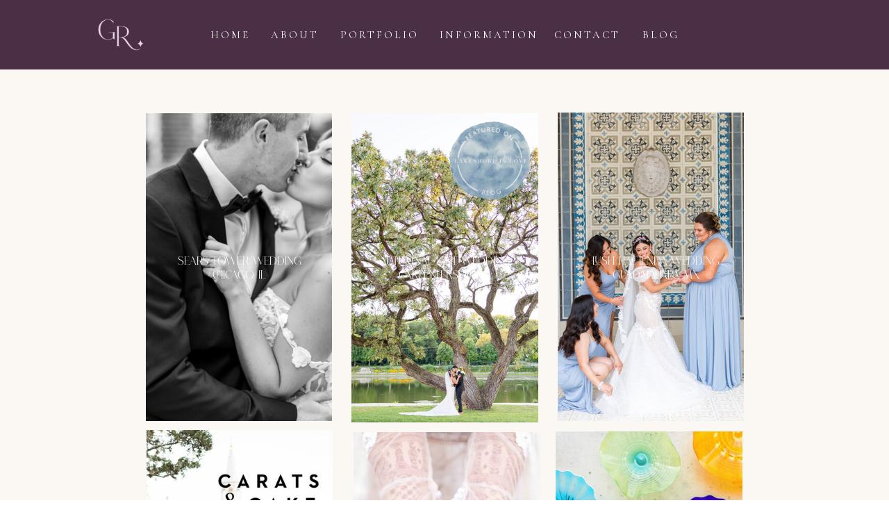

--- FILE ---
content_type: text/html;charset=UTF-8
request_url: https://graceriosphotography.com/portfolio
body_size: 13871
content:
<!DOCTYPE html>
<html class="d" lang="">
  <head>
    <meta charset="UTF-8" />
    <meta name="viewport" content="width=device-width, initial-scale=1" />
    <title>Portfolio</title>
      <link rel="icon" type="image/png" href="//static.showit.co/200/lqcFqO9UQ7eZh9cgVA3b2g/68797/icon_logo_-_eggplant_2x.png" />
      <link rel="preconnect" href="https://static.showit.co" />
      <link rel="canonical" href="https://graceriosphotography.com/portfolio" />
      <meta property="og:image" content="https://static.showit.co/1200/ZtXbN76aTFK4Q_4V7xcEgg/68797/highland-loft-fall-wedding-35.jpg" />
    
    <link rel="preconnect" href="https://fonts.googleapis.com">
<link rel="preconnect" href="https://fonts.gstatic.com" crossorigin>
<link href="https://fonts.googleapis.com/css?family=Quicksand:regular|Cormorant+Garamond:regular|Cormorant+Infant:regular|Lora:italic|Cardo:regular|Cormorant:300" rel="stylesheet" type="text/css"/>
<style>
@font-face{font-family:Roseritta;src:url('//static.showit.co/file/w9su1sy-Qr-e26LJUEzdVg/68797/roseritta.woff');}
@font-face{font-family:Sophia;src:url('//static.showit.co/file/9bJig_HcRFapcM8LS28mEg/68797/sophia_martini-webfont.woff');}
 </style>
    <script id="init_data" type="application/json">
      {"mobile":{"w":320,"bgMediaType":"none","bgFillType":"color","bgColor":"#ffffff"},"desktop":{"w":1200,"bgColor":"#ffffff","bgMediaType":"none","bgFillType":"color"},"sid":"z-is_oynrnazwdikil_koq","break":768,"assetURL":"//static.showit.co","contactFormId":"68797/176228","cfAction":"aHR0cHM6Ly9jbGllbnRzZXJ2aWNlLnNob3dpdC5jby9jb250YWN0Zm9ybQ==","sgAction":"aHR0cHM6Ly9jbGllbnRzZXJ2aWNlLnNob3dpdC5jby9zb2NpYWxncmlk","blockData":[{"slug":"menu-open","visible":"m","states":[],"d":{"h":1,"w":1200,"locking":{"side":"t"},"bgFillType":"color","bgColor":"#000000:0","bgMediaType":"none"},"m":{"h":552,"w":320,"locking":{"side":"t"},"nature":"wH","bgFillType":"color","bgColor":"colors-1","bgMediaType":"none"}},{"slug":"sticky-menu","visible":"m","states":[],"d":{"h":950,"w":1200,"bgFillType":"color","bgColor":"#000000:0","bgMediaType":"image","bgOpacity":70,"bgPos":"cm","bgScale":"cover","bgScroll":"f"},"m":{"h":1,"w":320,"locking":{"side":"t","offset":0,"scrollOffset":1},"bgFillType":"color","bgColor":"#000000:0","bgMediaType":"none"}},{"slug":"logo","visible":"m","states":[],"d":{"h":950,"w":1200,"bgFillType":"color","bgColor":"colors-7","bgMediaType":"image","bgOpacity":100,"bgPos":"cm","bgScale":"cover","bgScroll":"f"},"m":{"h":65,"w":320,"bgFillType":"color","bgColor":"colors-1","bgMediaType":"none"}},{"slug":"header-1","visible":"d","states":[],"d":{"h":100,"w":1200,"locking":{},"bgFillType":"color","bgColor":"colors-2","bgMediaType":"none"},"m":{"h":118,"w":320,"locking":{},"bgFillType":"color","bgColor":"colors-2","bgMediaType":"image","bgImage":{"key":"hQhq7rjgQiauadOiItg2aA/shared/watercolor.png","aspect_ratio":7.65066,"title":"watercolor","type":"asset"},"bgOpacity":100,"bgPos":"cm","bgScale":"cover","bgScroll":"p"}},{"slug":"portfolio-select","visible":"a","states":[],"d":{"h":1492,"w":1200,"nature":"dH","trIn":{"type":"slide","direction":"Right"},"trOut":{"type":"slide","direction":"Left"},"stateTrIn":{"type":"slide","direction":"Right"},"stateTrOut":{"type":"slide","direction":"Left"},"bgFillType":"color","bgColor":"colors-6:50","bgMediaType":"none","tr":{"in":{"cl":"slideInRight","d":"0.5","dl":"0"},"out":{"cl":"slideOutLeft","d":"0.5","dl":"0"}}},"m":{"h":1457,"w":320,"nature":"dH","trIn":{"type":"none","direction":"Right"},"trOut":{"type":"none","direction":"Left"},"stateTrIn":{"type":"slide","direction":"Right"},"stateTrOut":{"type":"slide","direction":"Left"},"bgFillType":"color","bgColor":"#ffffff","bgMediaType":"none"}},{"slug":"triple-menu-1","visible":"d","states":[],"d":{"h":400,"w":1200,"bgFillType":"color","bgColor":"colors-7","bgMediaType":"none"},"m":{"h":320,"w":320,"bgFillType":"color","bgColor":"colors-7","bgMediaType":"none"}},{"slug":"kind-words-1","visible":"a","states":[],"d":{"h":600,"w":1200,"bgFillType":"color","bgColor":"colors-0","bgMediaType":"image","bgImage":{"key":"FZKXGKVwQpOvIpOteXrNgw/68797/winter-wedding-in-chicago-21.jpg","aspect_ratio":1.49984,"title":"winter-wedding-in-chicago-21","type":"asset"},"bgOpacity":45,"bgPos":"cm","bgScale":"cover","bgScroll":"x"},"m":{"h":569,"w":320,"bgFillType":"color","bgColor":"colors-0","bgMediaType":"image","bgImage":{"key":"FZKXGKVwQpOvIpOteXrNgw/68797/winter-wedding-in-chicago-21.jpg","aspect_ratio":1.49984,"title":"winter-wedding-in-chicago-21","type":"asset"},"bgOpacity":25,"bgPos":"cm","bgScale":"cover","bgScroll":"p"}},{"slug":"instagram","visible":"a","states":[],"d":{"h":330,"w":1200,"bgFillType":"color","bgColor":"#ffffff","bgMediaType":"none"},"m":{"h":162,"w":320,"bgFillType":"color","bgColor":"#FFFFFF","bgMediaType":"none"}},{"slug":"footer","visible":"a","states":[],"d":{"h":350,"w":1200,"bgFillType":"color","bgColor":"colors-6","bgMediaType":"none"},"m":{"h":242,"w":320,"bgFillType":"color","bgColor":"colors-6","bgMediaType":"none"}}],"elementData":[{"type":"simple","visible":"d","id":"menu-open_0","blockId":"menu-open","m":{"x":48,"y":30,"w":224,"h":140,"a":0},"d":{"x":867,"y":-1,"w":336,"h":566,"a":0,"lockH":"r"}},{"type":"text","visible":"a","id":"menu-open_1","blockId":"menu-open","m":{"x":23,"y":414,"w":274,"h":23,"a":0},"d":{"x":935,"y":369,"w":207,"h":23,"a":0,"lockH":"r"}},{"type":"text","visible":"a","id":"menu-open_2","blockId":"menu-open","m":{"x":23,"y":327,"w":274,"h":20,"a":0},"d":{"x":935,"y":292,"w":207,"h":23,"a":0,"lockH":"r"}},{"type":"text","visible":"a","id":"menu-open_3","blockId":"menu-open","m":{"x":23,"y":368,"w":274,"h":24,"a":0},"d":{"x":935,"y":330,"w":207,"h":23,"a":0,"lockH":"r"}},{"type":"text","visible":"a","id":"menu-open_4","blockId":"menu-open","m":{"x":23,"y":285,"w":274,"h":20,"a":0},"d":{"x":935,"y":253,"w":207,"h":23,"a":0,"lockH":"r"}},{"type":"text","visible":"a","id":"menu-open_5","blockId":"menu-open","m":{"x":23,"y":243,"w":274,"h":21,"a":0},"d":{"x":935,"y":215,"w":207,"h":23,"a":0,"lockH":"r"}},{"type":"text","visible":"a","id":"menu-open_6","blockId":"menu-open","m":{"x":23,"y":201,"w":274,"h":20,"a":0},"d":{"x":935,"y":176,"w":207,"h":23,"a":0,"lockH":"r"}},{"type":"icon","visible":"a","id":"menu-open_7","blockId":"menu-open","m":{"x":279,"y":14,"w":31,"h":31,"a":0},"d":{"x":1162,"y":20,"w":25,"h":25,"a":0,"lockH":"r"},"pc":[{"type":"hide","block":"menu-open"}]},{"type":"icon","visible":"a","id":"menu-open_8","blockId":"menu-open","m":{"x":143,"y":458,"w":14,"h":14,"a":0},"d":{"x":976,"y":448,"w":18,"h":18,"a":0,"lockH":"r"}},{"type":"icon","visible":"a","id":"menu-open_9","blockId":"menu-open","m":{"x":164,"y":458,"w":14,"h":14,"a":0},"d":{"x":1011,"y":448,"w":18,"h":18,"a":0,"lockH":"r"}},{"type":"graphic","visible":"a","id":"menu-open_10","blockId":"menu-open","m":{"x":86,"y":62,"w":148,"h":110,"a":0},"d":{"x":600,"y":0,"w":1,"h":1,"a":0},"c":{"key":"hZ2Gmyn-Q8qOr-XO23eNxg/68797/secondary_logo_-_lilac_2x.png","aspect_ratio":1.35}},{"type":"icon","visible":"m","id":"sticky-menu_0","blockId":"sticky-menu","m":{"x":270,"y":55,"w":48,"h":44,"a":0,"trIn":{"cl":"fadeIn","d":3,"dl":1}},"d":{"x":550,"y":150,"w":100,"h":100,"a":0,"trIn":{"cl":"fadeIn","d":3,"dl":1}},"pc":[{"type":"show","block":"menu-open"}]},{"type":"text","visible":"a","id":"sticky-menu_1","blockId":"sticky-menu","m":{"x":270,"y":94,"w":48,"h":64,"a":0,"trIn":{"cl":"fadeIn","d":3,"dl":1}},"d":{"x":521,"y":449,"w":159,"h":53,"a":0,"trIn":{"cl":"fadeIn","d":3,"dl":1}},"pc":[{"type":"show","block":"menu-open"}]},{"type":"graphic","visible":"a","id":"logo_0","blockId":"logo","m":{"x":48,"y":2,"w":224,"h":62,"a":0},"d":{"x":180,"y":359,"w":840,"h":233,"a":0},"c":{"key":"i4IJgnNrRkKUWVD0cx6oKw/68797/main_logo_-_white_2x.png","aspect_ratio":3.6}},{"type":"text","visible":"d","id":"header-1_0","blockId":"header-1","m":{"x":53,"y":41,"w":83,"h":21,"a":0},"d":{"x":884,"y":37,"w":55,"h":26,"a":0}},{"type":"text","visible":"d","id":"header-1_1","blockId":"header-1","m":{"x":53,"y":41,"w":83,"h":21,"a":0},"d":{"x":755,"y":37,"w":101,"h":26,"a":0}},{"type":"text","visible":"d","id":"header-1_2","blockId":"header-1","m":{"x":53,"y":41,"w":83,"h":21,"a":0},"d":{"x":448,"y":37,"w":117,"h":26,"a":0}},{"type":"text","visible":"d","id":"header-1_3","blockId":"header-1","m":{"x":53,"y":41,"w":83,"h":21,"a":0},"d":{"x":349,"y":37,"w":71,"h":26,"a":0}},{"type":"text","visible":"d","id":"header-1_4","blockId":"header-1","m":{"x":53,"y":41,"w":83,"h":21,"a":0},"d":{"x":261,"y":37,"w":60,"h":26,"a":0}},{"type":"text","visible":"d","id":"header-1_5","blockId":"header-1","m":{"x":53,"y":41,"w":83,"h":21,"a":0},"d":{"x":593,"y":37,"w":134,"h":26,"a":0}},{"type":"simple","visible":"m","id":"header-1_6","blockId":"header-1","m":{"x":269.005,"y":1,"w":52,"h":45.006,"a":0,"lockH":"r"},"d":{"x":488,"y":55,"w":480,"h":77,"a":0}},{"type":"text","visible":"m","id":"header-1_7","blockId":"header-1","m":{"x":273,"y":-5,"w":43.009,"h":49,"a":0},"d":{"x":1162,"y":69,"w":20,"h":23,"a":0}},{"type":"graphic","visible":"a","id":"header-1_8","blockId":"header-1","m":{"x":119,"y":18,"w":83,"h":83,"a":0},"d":{"x":99,"y":15,"w":70,"h":70,"a":0},"c":{"key":"AqRh56tlRmS8o-D52W3JPQ/68797/icon_logo_-_lavender_2x.png","aspect_ratio":1}},{"type":"simple","visible":"d","id":"portfolio-select_0","blockId":"portfolio-select","m":{"x":48,"y":215,"w":224,"h":1003,"a":0},"d":{"x":763,"y":63,"w":268,"h":443,"a":0}},{"type":"simple","visible":"d","id":"portfolio-select_1","blockId":"portfolio-select","m":{"x":48,"y":215,"w":224,"h":1003,"a":0},"d":{"x":763,"y":987,"w":268,"h":443,"a":0}},{"type":"simple","visible":"d","id":"portfolio-select_2","blockId":"portfolio-select","m":{"x":48,"y":215,"w":224,"h":1003,"a":0},"d":{"x":170,"y":985,"w":268,"h":443,"a":0}},{"type":"simple","visible":"d","id":"portfolio-select_3","blockId":"portfolio-select","m":{"x":48,"y":215,"w":224,"h":1003,"a":0},"d":{"x":170,"y":63,"w":268,"h":443,"a":0}},{"type":"simple","visible":"d","id":"portfolio-select_4","blockId":"portfolio-select","m":{"x":48,"y":215,"w":224,"h":1003,"a":0},"d":{"x":466,"y":63,"w":268,"h":443,"a":0}},{"type":"graphic","visible":"a","id":"portfolio-select_5","blockId":"portfolio-select","m":{"x":85,"y":1193,"w":140,"h":207,"a":0},"d":{"x":761,"y":987,"w":270,"h":443,"a":0,"o":100,"gs":{"s":70}},"c":{"key":"S1bn-VsaSAOLj9JAdd9maA/68797/beautiful-fall-wedding-at-city-view-loft-50.jpg","aspect_ratio":0.66674}},{"type":"simple","visible":"d","id":"portfolio-select_6","blockId":"portfolio-select","m":{"x":48,"y":215,"w":224,"h":1003,"a":0},"d":{"x":171,"y":520,"w":268,"h":443,"a":0}},{"type":"simple","visible":"d","id":"portfolio-select_7","blockId":"portfolio-select","m":{"x":48,"y":215,"w":224,"h":1003,"a":0},"d":{"x":468,"y":983,"w":268,"h":443,"a":0}},{"type":"text","visible":"a","id":"portfolio-select_8","blockId":"portfolio-select","m":{"x":91,"y":1408,"w":125,"h":21,"a":0},"d":{"x":775,"y":1198,"w":255,"h":28,"a":0},"pc":[{"type":"show","block":"portfolio"}]},{"type":"graphic","visible":"a","id":"portfolio-select_9","blockId":"portfolio-select","m":{"x":5,"y":196,"w":140,"h":207,"a":0},"d":{"x":170,"y":63,"w":268,"h":443,"a":0,"o":100,"gs":{"s":0}},"c":{"key":"fDf0WzTyQDaM7oGbaogJdw/68797/stunning-classic-wedding-in-chicago-at-sears-tower-63.jpg","aspect_ratio":0.66667}},{"type":"simple","visible":"d","id":"portfolio-select_10","blockId":"portfolio-select","m":{"x":48,"y":215,"w":224,"h":1003,"a":0},"d":{"x":761,"y":521,"w":268,"h":443,"a":0}},{"type":"text","visible":"a","id":"portfolio-select_11","blockId":"portfolio-select","m":{"x":-16,"y":409,"w":182,"h":21,"a":0},"d":{"x":185,"y":268,"w":239,"h":43,"a":0}},{"type":"graphic","visible":"a","id":"portfolio-select_12","blockId":"portfolio-select","m":{"x":5,"y":938,"w":140,"h":207,"a":0,"o":100},"d":{"x":170,"y":985,"w":268,"h":443,"a":0,"o":95,"gs":{"s":45}},"c":{"key":"KwDzEKy1SW68JKCyUd-XAg/68797/perfect-fall-wedding-in-downtown-naperville-32.jpg","aspect_ratio":0.66667}},{"type":"simple","visible":"d","id":"portfolio-select_13","blockId":"portfolio-select","m":{"x":48,"y":215,"w":224,"h":1003,"a":0},"d":{"x":470,"y":523,"w":268,"h":443,"a":0}},{"type":"text","visible":"a","id":"portfolio-select_14","blockId":"portfolio-select","m":{"x":5,"y":1152,"w":152,"h":21,"a":0},"d":{"x":204,"y":1195,"w":220,"h":32,"a":0},"pc":[{"type":"show","block":"portfolio"}]},{"type":"graphic","visible":"a","id":"portfolio-select_15","blockId":"portfolio-select","m":{"x":161,"y":688,"w":140,"h":207,"a":0},"d":{"x":760,"y":521,"w":269,"h":445,"a":0},"c":{"key":"45jg5BNjRcqXSrNbdfjhOQ/68797/menke-stearn-wedding-ignite-glass-studios-35.jpg","aspect_ratio":0.56262}},{"type":"text","visible":"a","id":"portfolio-select_16","blockId":"portfolio-select","m":{"x":155,"y":905,"w":164,"h":21,"a":0},"d":{"x":802,"y":724,"w":201,"h":20,"a":0},"pc":[{"type":"show","block":"portfolio"}]},{"type":"graphic","visible":"a","id":"portfolio-select_17","blockId":"portfolio-select","m":{"x":5,"y":688,"w":140,"h":207,"a":0},"d":{"x":469,"y":522,"w":269,"h":447,"a":0,"o":100,"gs":{"s":50}},"c":{"key":"hZDdsugdTZq2_rL9gavMiw/68797/grp-33.jpg","aspect_ratio":0.66667}},{"type":"graphic","visible":"a","id":"portfolio-select_18","blockId":"portfolio-select","m":{"x":161,"y":442,"w":140,"h":207,"a":0},"d":{"x":171,"y":519,"w":268,"h":444,"a":0,"gs":{"s":100}},"c":{"key":"q1Wu5ImDIDpM3SE2wIzyNA/68797/cc_feature.jpg","aspect_ratio":0.6665}},{"type":"text","visible":"a","id":"portfolio-select_19","blockId":"portfolio-select","m":{"x":169,"y":655,"w":124,"h":21,"a":0},"d":{"x":192,"y":725,"w":227,"h":18,"a":0},"pc":[{"type":"show","block":"portfolio"}]},{"type":"text","visible":"a","id":"portfolio-select_20","blockId":"portfolio-select","m":{"x":6,"y":905,"w":139,"h":21,"a":0},"d":{"x":509,"y":724,"w":201,"h":35,"a":0},"pc":[{"type":"show","block":"portfolio"}]},{"type":"graphic","visible":"a","id":"portfolio-select_21","blockId":"portfolio-select","m":{"x":161,"y":196,"w":140,"h":207,"a":0},"d":{"x":466,"y":63,"w":269,"h":445,"a":0,"gs":{"s":50,"t":"cover","p":290}},"c":{"key":"zMHiaUWaRaKF31VeYR1l8A/68797/sweetest-autum-wedding-at-the-brix-on-the-fox-64.jpg","aspect_ratio":0.66667}},{"type":"graphic","visible":"a","id":"portfolio-select_22","blockId":"portfolio-select","m":{"x":161,"y":938,"w":140,"h":207,"a":0},"d":{"x":467,"y":982,"w":269,"h":447,"a":0,"o":100,"gs":{"s":60}},"c":{"key":"upqryd1BSO-v-X_SC5i32w/68797/fairytale-christmas-wedding-at-the-chapel-on-the-green-30.jpg","aspect_ratio":0.66674}},{"type":"graphic","visible":"a","id":"portfolio-select_23","blockId":"portfolio-select","m":{"x":5,"y":442,"w":140,"h":207,"a":0},"d":{"x":763,"y":62,"w":268,"h":444,"a":0},"c":{"key":"vM3Mg9InQBSU0o3-Jvu_Bw/68797/perfect-summer-wedding-at-finca-san-javier-29.jpg","aspect_ratio":0.66673}},{"type":"text","visible":"a","id":"portfolio-select_24","blockId":"portfolio-select","m":{"x":-4,"y":655,"w":159,"h":21,"a":0},"d":{"x":804,"y":268,"w":201,"h":28,"a":0},"pc":[{"type":"show","block":"portfolio"}]},{"type":"text","visible":"a","id":"portfolio-select_25","blockId":"portfolio-select","m":{"x":136,"y":409,"w":201,"h":21,"a":0},"d":{"x":494,"y":268,"w":213,"h":38,"a":0}},{"type":"text","visible":"a","id":"portfolio-select_26","blockId":"portfolio-select","m":{"x":161,"y":1152,"w":140,"h":21,"a":0},"d":{"x":490,"y":1195,"w":222,"h":39,"a":0},"pc":[{"type":"show","block":"portfolio"}]},{"type":"graphic","visible":"a","id":"portfolio-select_27","blockId":"portfolio-select","m":{"x":228,"y":186,"w":76,"h":76,"a":0},"d":{"x":600,"y":62,"w":137,"h":137,"a":0},"c":{"key":"oGp7Xp1QSjWhv6cJiTihHA/68797/featured.png","aspect_ratio":0.99391}},{"type":"text","visible":"m","id":"portfolio-select_28","blockId":"portfolio-select","m":{"x":72,"y":149,"w":176,"h":37,"a":0},"d":{"x":521,"y":720,"w":159,"h":53,"a":0}},{"type":"simple","visible":"a","id":"triple-menu-1_0","blockId":"triple-menu-1","m":{"x":27.5,"y":168.003,"w":265,"h":118.002,"a":0},"d":{"x":799,"y":45,"w":333,"h":310,"a":0}},{"type":"text","visible":"a","id":"triple-menu-1_1","blockId":"triple-menu-1","m":{"x":75,"y":219,"w":169,"h":31,"a":0},"d":{"x":801,"y":159,"w":330,"h":82,"a":0}},{"type":"simple","visible":"a","id":"triple-menu-1_2","blockId":"triple-menu-1","m":{"x":161.688,"y":33.995,"w":129.124,"h":129.793,"a":0},"d":{"x":434,"y":45,"w":333,"h":310,"a":0}},{"type":"text","visible":"a","id":"triple-menu-1_3","blockId":"triple-menu-1","m":{"x":173,"y":114,"w":113,"h":21,"a":0},"d":{"x":483,"y":128,"w":234,"h":145,"a":0}},{"type":"simple","visible":"a","id":"triple-menu-1_4","blockId":"triple-menu-1","m":{"x":29.188,"y":33.995,"w":129.124,"h":129.793,"a":0},"d":{"x":68,"y":45,"w":333,"h":310,"a":0}},{"type":"text","visible":"a","id":"triple-menu-1_5","blockId":"triple-menu-1","m":{"x":41,"y":73,"w":91,"h":30,"a":0},"d":{"x":137,"y":158,"w":195,"h":86,"a":0}},{"type":"text","visible":"a","id":"triple-menu-1_6","blockId":"triple-menu-1","m":{"x":42,"y":110,"w":107,"h":31,"a":0},"d":{"x":89,"y":244,"w":234,"h":42,"a":0}},{"type":"text","visible":"a","id":"kind-words-1_0","blockId":"kind-words-1","m":{"x":68,"y":215,"w":185,"h":182,"a":0},"d":{"x":4,"y":286,"w":456,"h":126,"a":0}},{"type":"text","visible":"a","id":"kind-words-1_1","blockId":"kind-words-1","m":{"x":79,"y":101,"w":163,"h":106,"a":0},"d":{"x":0,"y":188,"w":464,"h":89,"a":0}},{"type":"simple","visible":"d","id":"instagram_0","blockId":"instagram","m":{"x":244,"y":370,"w":224,"h":140,"a":0},"d":{"x":75,"y":45,"w":1050,"h":240,"a":0}},{"type":"simple","visible":"d","id":"instagram_1","blockId":"instagram","m":{"x":243,"y":354,"w":224,"h":140,"a":0},"d":{"x":65,"y":55,"w":1070,"h":220,"a":0}},{"type":"social","visible":"a","id":"instagram_4","blockId":"instagram","m":{"x":10,"y":36,"w":300,"h":90,"a":0},"d":{"x":80,"y":64,"w":1040,"h":203,"a":0}},{"type":"simple","visible":"d","id":"instagram_5","blockId":"instagram","m":{"x":48,"y":48,"w":224,"h":66,"a":0},"d":{"x":390,"y":121,"w":420,"h":88,"a":0}},{"type":"simple","visible":"a","id":"instagram_6","blockId":"instagram","m":{"x":58,"y":58,"w":204,"h":46,"a":0},"d":{"x":400,"y":131,"w":400,"h":68,"a":0}},{"type":"text","visible":"a","id":"instagram_7","blockId":"instagram","m":{"x":42,"y":69,"w":236,"h":25,"a":0},"d":{"x":389,"y":144,"w":423,"h":43,"a":0}},{"type":"simple","visible":"a","id":"footer_0","blockId":"footer","m":{"x":-5,"y":430,"w":331,"h":24,"a":0},"d":{"x":-50,"y":310,"w":1300,"h":40,"a":0,"lockH":"s"}},{"type":"text","visible":"a","id":"footer_1","blockId":"footer","m":{"x":-438,"y":378,"w":269,"h":17,"a":0},"d":{"x":560,"y":323,"w":191,"h":16,"a":0}},{"type":"icon","visible":"a","id":"footer_2","blockId":"footer","m":{"x":195,"y":166,"w":20,"h":20,"a":0},"d":{"x":1039,"y":160,"w":39,"h":39,"a":0}},{"type":"icon","visible":"a","id":"footer_3","blockId":"footer","m":{"x":165,"y":166,"w":20,"h":20,"a":0},"d":{"x":982,"y":160,"w":39,"h":39,"a":0}},{"type":"icon","visible":"a","id":"footer_4","blockId":"footer","m":{"x":136,"y":166,"w":20,"h":20,"a":0},"d":{"x":926,"y":159,"w":39,"h":39,"a":0}},{"type":"icon","visible":"a","id":"footer_5","blockId":"footer","m":{"x":106,"y":166,"w":20,"h":20,"a":0},"d":{"x":869,"y":160,"w":39,"h":39,"a":0}},{"type":"text","visible":"a","id":"footer_6","blockId":"footer","m":{"x":91,"y":133,"w":139,"h":18,"a":0},"d":{"x":829,"y":111,"w":293,"h":23,"a":0}},{"type":"simple","visible":"d","id":"footer_7","blockId":"footer","m":{"x":210,"y":0,"w":0,"h":0,"a":0},"d":{"x":787,"y":30,"w":1,"h":250,"a":0}},{"type":"simple","visible":"a","id":"footer_8","blockId":"footer","m":{"x":35,"y":119,"w":250,"h":1,"a":0},"d":{"x":412,"y":30,"w":1,"h":250,"a":0}},{"type":"simple","visible":"d","id":"footer_9","blockId":"footer","m":{"x":60,"y":0,"w":0,"h":0,"a":0},"d":{"x":225,"y":91,"w":1,"h":134,"a":0}},{"type":"simple","visible":"d","id":"footer_10","blockId":"footer","m":{"x":23,"y":0,"w":75,"h":0,"a":0},"d":{"x":86,"y":129,"w":280,"h":1,"a":0}},{"type":"simple","visible":"d","id":"footer_11","blockId":"footer","m":{"x":23,"y":0,"w":75,"h":0,"a":0},"d":{"x":86,"y":175,"w":280,"h":1,"a":0}},{"type":"simple","visible":"d","id":"footer_12","blockId":"footer","m":{"x":21,"y":67,"w":78,"h":11,"a":0},"d":{"x":79,"y":230,"w":293,"h":40,"a":0}},{"type":"text","visible":"d","id":"footer_13","blockId":"footer","m":{"x":27,"y":67,"w":66,"h":5,"a":0},"d":{"x":103,"y":238,"w":246,"h":23,"a":0}},{"type":"text","visible":"d","id":"footer_14","blockId":"footer","m":{"x":62,"y":57,"w":37,"h":6,"a":0},"d":{"x":232,"y":188,"w":140,"h":22,"a":0}},{"type":"text","visible":"d","id":"footer_15","blockId":"footer","m":{"x":62,"y":44,"w":37,"h":6,"a":0},"d":{"x":232,"y":142,"w":140,"h":22,"a":0}},{"type":"text","visible":"d","id":"footer_16","blockId":"footer","m":{"x":62,"y":31,"w":37,"h":6,"a":0},"d":{"x":232,"y":95,"w":140,"h":22,"a":0}},{"type":"text","visible":"d","id":"footer_17","blockId":"footer","m":{"x":21,"y":57,"w":37,"h":6,"a":0},"d":{"x":79,"y":188,"w":140,"h":22,"a":0}},{"type":"text","visible":"d","id":"footer_18","blockId":"footer","m":{"x":21,"y":44,"w":37,"h":6,"a":0},"d":{"x":79,"y":142,"w":140,"h":22,"a":0}},{"type":"text","visible":"d","id":"footer_19","blockId":"footer","m":{"x":21,"y":31,"w":37,"h":6,"a":0},"d":{"x":79,"y":95,"w":140,"h":22,"a":0}},{"type":"text","visible":"d","id":"footer_20","blockId":"footer","m":{"x":21,"y":18,"w":78,"h":6,"a":0},"d":{"x":79,"y":49,"w":293,"h":23,"a":0}},{"type":"text","visible":"a","id":"footer_21","blockId":"footer","m":{"x":383,"y":367,"w":269,"h":17,"a":0},"d":{"x":1049,"y":323,"w":82,"h":16,"a":0}},{"type":"graphic","visible":"a","id":"footer_22","blockId":"footer","m":{"x":86,"y":-17,"w":148,"h":148,"a":0},"d":{"x":485,"y":28,"w":245,"h":245,"a":0},"c":{"key":"qbSjqfoTTgaUa05uSAh2nA/68797/icon_logo_-_eggplant_2x.png","aspect_ratio":1}},{"type":"simple","visible":"m","id":"footer_23","blockId":"footer","m":{"x":-42,"y":205,"w":405,"h":39,"a":0},"d":{"x":360,"y":105,"w":480,"h":140,"a":0}},{"type":"text","visible":"a","id":"footer_24","blockId":"footer","m":{"x":26,"y":215,"w":269,"h":17,"a":0},"d":{"x":70,"y":323,"w":191,"h":16,"a":0}}]}
    </script>
    <link
      rel="stylesheet"
      type="text/css"
      href="https://cdnjs.cloudflare.com/ajax/libs/animate.css/3.4.0/animate.min.css"
    />
    <script
      id="si-jquery"
      src="https://ajax.googleapis.com/ajax/libs/jquery/3.5.1/jquery.min.js"
    ></script>
    		
		<script src="//lib.showit.co/engine/2.6.4/showit-lib.min.js"></script>
		<script src="//lib.showit.co/engine/2.6.4/showit.min.js"></script>

    <script>
      
      function initPage(){
      
      }
    </script>
    <link rel="stylesheet" type="text/css" href="//lib.showit.co/engine/2.6.4/showit.css" />
    <style id="si-page-css">
      html.m {background-color:rgba(255,255,255,1);}
html.d {background-color:rgba(255,255,255,1);}
.d .se:has(.st-primary) {border-radius:10px;box-shadow:none;opacity:1;overflow:hidden;transition-duration:0.5s;}
.d .st-primary {padding:10px 14px 10px 14px;border-width:0px;border-color:rgba(0,0,1,1);background-color:rgba(0,0,1,1);background-image:none;border-radius:inherit;transition-duration:0.5s;}
.d .st-primary span {color:rgba(255,255,254,1);font-family:'Cormorant Garamond';font-weight:400;font-style:normal;font-size:20px;text-transform:uppercase;letter-spacing:0.2em;transition-duration:0.5s;}
.d .se:has(.st-primary:hover), .d .se:has(.trigger-child-hovers:hover .st-primary) {}
.d .st-primary.se-button:hover, .d .trigger-child-hovers:hover .st-primary.se-button {background-color:rgba(0,0,1,1);background-image:none;transition-property:background-color,background-image;}
.d .st-primary.se-button:hover span, .d .trigger-child-hovers:hover .st-primary.se-button span {}
.m .se:has(.st-primary) {border-radius:10px;box-shadow:none;opacity:1;overflow:hidden;}
.m .st-primary {padding:10px 14px 10px 14px;border-width:0px;border-color:rgba(0,0,1,1);background-color:rgba(0,0,1,1);background-image:none;border-radius:inherit;}
.m .st-primary span {color:rgba(255,255,254,1);font-family:'Cormorant Garamond';font-weight:400;font-style:normal;font-size:20px;text-transform:uppercase;letter-spacing:0.2em;}
.d .se:has(.st-secondary) {border-radius:10px;box-shadow:none;opacity:1;overflow:hidden;transition-duration:0.5s;}
.d .st-secondary {padding:10px 14px 10px 14px;border-width:2px;border-color:rgba(0,0,1,1);background-color:rgba(0,0,0,0);background-image:none;border-radius:inherit;transition-duration:0.5s;}
.d .st-secondary span {color:rgba(0,0,1,1);font-family:'Cormorant Garamond';font-weight:400;font-style:normal;font-size:20px;text-transform:uppercase;letter-spacing:0.2em;transition-duration:0.5s;}
.d .se:has(.st-secondary:hover), .d .se:has(.trigger-child-hovers:hover .st-secondary) {}
.d .st-secondary.se-button:hover, .d .trigger-child-hovers:hover .st-secondary.se-button {border-color:rgba(0,0,1,0.7);background-color:rgba(0,0,0,0);background-image:none;transition-property:border-color,background-color,background-image;}
.d .st-secondary.se-button:hover span, .d .trigger-child-hovers:hover .st-secondary.se-button span {color:rgba(0,0,1,0.7);transition-property:color;}
.m .se:has(.st-secondary) {border-radius:10px;box-shadow:none;opacity:1;overflow:hidden;}
.m .st-secondary {padding:10px 14px 10px 14px;border-width:2px;border-color:rgba(0,0,1,1);background-color:rgba(0,0,0,0);background-image:none;border-radius:inherit;}
.m .st-secondary span {color:rgba(0,0,1,1);font-family:'Cormorant Garamond';font-weight:400;font-style:normal;font-size:20px;text-transform:uppercase;letter-spacing:0.2em;}
.d .st-d-title {color:rgba(255,255,254,1);letter-spacing:0em;font-size:48px;text-align:center;font-family:'Roseritta';font-weight:400;font-style:normal;}
.d .st-d-title.se-rc a {color:rgba(255,255,254,1);}
.d .st-d-title.se-rc a:hover {text-decoration:underline;color:rgba(255,255,254,1);opacity:0.8;}
.m .st-m-title {color:rgba(255,255,254,1);letter-spacing:0em;font-size:32px;text-align:center;font-family:'Roseritta';font-weight:400;font-style:normal;}
.m .st-m-title.se-rc a {color:rgba(255,255,254,1);}
.m .st-m-title.se-rc a:hover {text-decoration:underline;color:rgba(255,255,254,1);opacity:0.8;}
.d .st-d-heading {color:rgba(0,0,1,1);letter-spacing:0.1em;font-size:26px;text-align:center;font-family:'Cormorant Garamond';font-weight:400;font-style:normal;}
.d .st-d-heading.se-rc a {color:rgba(0,0,1,1);}
.d .st-d-heading.se-rc a:hover {text-decoration:underline;color:rgba(0,0,1,1);opacity:0.8;}
.m .st-m-heading {color:rgba(0,0,1,1);letter-spacing:0em;font-size:20px;text-align:center;font-family:'Cormorant Garamond';font-weight:400;font-style:normal;}
.m .st-m-heading.se-rc a {color:rgba(0,0,1,1);}
.m .st-m-heading.se-rc a:hover {text-decoration:underline;color:rgba(0,0,1,1);opacity:0.8;}
.d .st-d-subheading {color:rgba(0,0,1,1);text-transform:uppercase;letter-spacing:0.2em;font-size:20px;font-family:'Cormorant Garamond';font-weight:400;font-style:normal;}
.d .st-d-subheading.se-rc a {color:rgba(0,0,1,1);}
.d .st-d-subheading.se-rc a:hover {text-decoration:underline;color:rgba(0,0,1,1);opacity:0.8;}
.m .st-m-subheading {color:rgba(0,0,1,1);text-transform:uppercase;letter-spacing:0.2em;font-size:20px;font-family:'Cormorant Garamond';font-weight:400;font-style:normal;}
.m .st-m-subheading.se-rc a {color:rgba(0,0,1,1);}
.m .st-m-subheading.se-rc a:hover {text-decoration:underline;color:rgba(0,0,1,1);opacity:0.8;}
.d .st-d-paragraph {color:rgba(0,0,1,1);letter-spacing:0.1em;font-size:20px;font-family:'Cormorant Garamond';font-weight:400;font-style:italic;}
.d .st-d-paragraph.se-rc a {color:rgba(0,0,1,1);}
.d .st-d-paragraph.se-rc a:hover {text-decoration:underline;color:rgba(0,0,1,1);opacity:0.8;}
.m .st-m-paragraph {color:rgba(0,0,1,1);letter-spacing:0.1em;font-size:16px;font-family:'Cormorant Garamond';font-weight:400;font-style:italic;}
.m .st-m-paragraph.se-rc a {color:rgba(0,0,1,1);}
.m .st-m-paragraph.se-rc a:hover {text-decoration:underline;color:rgba(0,0,1,1);opacity:0.8;}
.sib-menu-open {z-index:20;}
.m .sib-menu-open {height:552px;display:none;}
.d .sib-menu-open {height:1px;display:none;}
.m .sib-menu-open .ss-bg {background-color:rgba(51,26,47,1);}
.d .sib-menu-open .ss-bg {background-color:rgba(0,0,0,0);}
.m .sib-menu-open.sb-nm-wH .sc {height:552px;}
.d .sie-menu-open_0 {left:867px;top:-1px;width:336px;height:566px;}
.m .sie-menu-open_0 {left:48px;top:30px;width:224px;height:140px;display:none;}
.d .sie-menu-open_0 .se-simple:hover {}
.m .sie-menu-open_0 .se-simple:hover {}
.d .sie-menu-open_0 .se-simple {background-color:rgba(255,255,255,1);}
.m .sie-menu-open_0 .se-simple {background-color:rgba(26,26,26,1);}
.d .sie-menu-open_1 {left:935px;top:369px;width:207px;height:23px;}
.m .sie-menu-open_1 {left:23px;top:414px;width:274px;height:23px;}
.d .sie-menu-open_1-text {color:rgba(87,87,87,1);text-transform:uppercase;line-height:1.2;letter-spacing:0.2em;font-size:12px;text-align:center;font-family:'Quicksand';font-weight:400;font-style:normal;}
.m .sie-menu-open_1-text {color:rgba(255,255,254,1);text-transform:uppercase;line-height:1;letter-spacing:0.2em;font-size:12px;text-align:center;font-family:'Cormorant Garamond';font-weight:400;font-style:normal;}
.d .sie-menu-open_2 {left:935px;top:292px;width:207px;height:23px;}
.m .sie-menu-open_2 {left:23px;top:327px;width:274px;height:20px;}
.d .sie-menu-open_2-text {color:rgba(87,87,87,1);text-transform:uppercase;line-height:1.2;letter-spacing:0.2em;font-size:12px;text-align:center;font-family:'Quicksand';font-weight:400;font-style:normal;}
.m .sie-menu-open_2-text {color:rgba(255,255,254,1);text-transform:uppercase;line-height:1;letter-spacing:0.2em;font-size:12px;text-align:center;font-family:'Cormorant Garamond';font-weight:400;font-style:normal;}
.d .sie-menu-open_3 {left:935px;top:330px;width:207px;height:23px;}
.m .sie-menu-open_3 {left:23px;top:368px;width:274px;height:24px;}
.d .sie-menu-open_3-text {color:rgba(87,87,87,1);text-transform:uppercase;line-height:1.2;letter-spacing:0.2em;font-size:12px;text-align:center;font-family:'Quicksand';font-weight:400;font-style:normal;}
.m .sie-menu-open_3-text {color:rgba(255,255,254,1);text-transform:uppercase;line-height:1;letter-spacing:0.2em;font-size:12px;text-align:center;font-family:'Cormorant Garamond';font-weight:400;font-style:normal;}
.d .sie-menu-open_4 {left:935px;top:253px;width:207px;height:23px;}
.m .sie-menu-open_4 {left:23px;top:285px;width:274px;height:20px;}
.d .sie-menu-open_4-text {color:rgba(87,87,87,1);text-transform:uppercase;line-height:1.2;letter-spacing:0.2em;font-size:12px;text-align:center;font-family:'Quicksand';font-weight:400;font-style:normal;}
.m .sie-menu-open_4-text {color:rgba(255,255,254,1);text-transform:uppercase;line-height:1;letter-spacing:0.2em;font-size:12px;text-align:center;font-family:'Cormorant Garamond';font-weight:400;font-style:normal;}
.d .sie-menu-open_5 {left:935px;top:215px;width:207px;height:23px;}
.m .sie-menu-open_5 {left:23px;top:243px;width:274px;height:21px;}
.d .sie-menu-open_5-text {color:rgba(87,87,87,1);text-transform:uppercase;line-height:1.2;letter-spacing:0.2em;font-size:12px;text-align:center;font-family:'Quicksand';font-weight:400;font-style:normal;}
.m .sie-menu-open_5-text {color:rgba(255,255,254,1);text-transform:uppercase;line-height:1;letter-spacing:0.2em;font-size:12px;text-align:center;font-family:'Cormorant Infant';font-weight:400;font-style:normal;}
.d .sie-menu-open_6 {left:935px;top:176px;width:207px;height:23px;}
.m .sie-menu-open_6 {left:23px;top:201px;width:274px;height:20px;}
.d .sie-menu-open_6-text {color:rgba(87,87,87,1);text-transform:uppercase;line-height:1.2;letter-spacing:0.2em;font-size:12px;text-align:center;font-family:'Quicksand';font-weight:400;font-style:normal;}
.m .sie-menu-open_6-text {color:rgba(255,255,254,1);text-transform:uppercase;line-height:1;letter-spacing:0.2em;font-size:12px;text-align:center;font-family:'Cormorant Garamond';font-weight:400;font-style:normal;}
.d .sie-menu-open_7 {left:1162px;top:20px;width:25px;height:25px;}
.m .sie-menu-open_7 {left:279px;top:14px;width:31px;height:31px;}
.d .sie-menu-open_7 svg {fill:rgba(187,187,187,1);}
.m .sie-menu-open_7 svg {fill:rgba(232,209,227,1);}
.d .sie-menu-open_8 {left:976px;top:448px;width:18px;height:18px;}
.m .sie-menu-open_8 {left:143px;top:458px;width:14px;height:14px;}
.d .sie-menu-open_8 svg {fill:rgba(187,187,187,1);}
.m .sie-menu-open_8 svg {fill:rgba(232,209,227,1);}
.d .sie-menu-open_9 {left:1011px;top:448px;width:18px;height:18px;}
.m .sie-menu-open_9 {left:164px;top:458px;width:14px;height:14px;}
.d .sie-menu-open_9 svg {fill:rgba(187,187,187,1);}
.m .sie-menu-open_9 svg {fill:rgba(232,209,227,1);}
.d .sie-menu-open_10 {left:600px;top:0px;width:1px;height:1px;}
.m .sie-menu-open_10 {left:86px;top:62px;width:148px;height:110px;}
.d .sie-menu-open_10 .se-img {background-repeat:no-repeat;background-size:cover;background-position:50% 50%;border-radius:inherit;}
.m .sie-menu-open_10 .se-img {background-repeat:no-repeat;background-size:cover;background-position:50% 50%;border-radius:inherit;}
.sib-sticky-menu {z-index:1;}
.m .sib-sticky-menu {height:1px;}
.d .sib-sticky-menu {height:950px;display:none;}
.m .sib-sticky-menu .ss-bg {background-color:rgba(0,0,0,0);}
.d .sib-sticky-menu .ss-bg {background-color:rgba(0,0,0,0);}
.d .sie-sticky-menu_0 {left:550px;top:150px;width:100px;height:100px;display:none;}
.m .sie-sticky-menu_0 {left:270px;top:55px;width:48px;height:44px;}
.d .sie-sticky-menu_0 svg {fill:rgba(75,47,68,1);}
.m .sie-sticky-menu_0 svg {fill:rgba(51,26,47,1);}
.d .sie-sticky-menu_1 {left:521px;top:449px;width:159px;height:53px;}
.m .sie-sticky-menu_1 {left:270px;top:94px;width:48px;height:64px;}
.d .sie-sticky-menu_1-text {color:rgba(51,26,47,1);letter-spacing:0em;}
.m .sie-sticky-menu_1-text {color:rgba(51,26,47,1);letter-spacing:0em;}
.m .sib-logo {height:65px;}
.d .sib-logo {height:950px;display:none;}
.m .sib-logo .ss-bg {background-color:rgba(51,26,47,1);}
.d .sib-logo .ss-bg {background-color:rgba(255,255,254,1);}
.d .sie-logo_0 {left:180px;top:359px;width:840px;height:233px;}
.m .sie-logo_0 {left:48px;top:2px;width:224px;height:62px;}
.d .sie-logo_0 .se-img {background-repeat:no-repeat;background-size:cover;background-position:50% 50%;border-radius:inherit;}
.m .sie-logo_0 .se-img {background-repeat:no-repeat;background-size:cover;background-position:50% 50%;border-radius:inherit;}
.sib-header-1 {z-index:1;}
.m .sib-header-1 {height:118px;display:none;}
.d .sib-header-1 {height:100px;}
.m .sib-header-1 .ss-bg {background-color:rgba(75,47,68,1);}
.d .sib-header-1 .ss-bg {background-color:rgba(75,47,68,1);}
.d .sie-header-1_0 {left:884px;top:37px;width:55px;height:26px;}
.m .sie-header-1_0 {left:53px;top:41px;width:83px;height:21px;display:none;}
.d .sie-header-1_0-text {color:rgba(255,255,254,1);text-transform:uppercase;line-height:1.8;letter-spacing:0.2em;font-size:15px;text-align:center;font-family:'Cormorant Garamond';font-weight:400;font-style:normal;}
.m .sie-header-1_0-text {color:rgba(121,121,121,1);line-height:1.8;font-size:12px;text-align:center;font-family:'Lora';font-weight:400;font-style:italic;}
.d .sie-header-1_1 {left:755px;top:37px;width:101px;height:26px;}
.m .sie-header-1_1 {left:53px;top:41px;width:83px;height:21px;display:none;}
.d .sie-header-1_1-text {color:rgba(255,255,254,1);text-transform:uppercase;line-height:1.8;letter-spacing:0.2em;font-size:15px;text-align:center;font-family:'Cormorant Garamond';font-weight:400;font-style:normal;}
.m .sie-header-1_1-text {color:rgba(121,121,121,1);line-height:1.8;font-size:12px;text-align:center;font-family:'Lora';font-weight:400;font-style:italic;}
.d .sie-header-1_2 {left:448px;top:37px;width:117px;height:26px;}
.m .sie-header-1_2 {left:53px;top:41px;width:83px;height:21px;display:none;}
.d .sie-header-1_2-text {color:rgba(255,255,254,1);text-transform:uppercase;line-height:1.8;letter-spacing:0.2em;font-size:15px;text-align:center;font-family:'Cormorant Garamond';font-weight:400;font-style:normal;}
.m .sie-header-1_2-text {color:rgba(121,121,121,1);line-height:1.8;font-size:12px;text-align:center;font-family:'Lora';font-weight:400;font-style:italic;}
.d .sie-header-1_3 {left:349px;top:37px;width:71px;height:26px;}
.m .sie-header-1_3 {left:53px;top:41px;width:83px;height:21px;display:none;}
.d .sie-header-1_3-text {color:rgba(255,255,254,1);text-transform:uppercase;line-height:1.8;letter-spacing:0.2em;font-size:15px;text-align:center;font-family:'Cormorant Garamond';font-weight:400;font-style:normal;}
.m .sie-header-1_3-text {color:rgba(121,121,121,1);line-height:1.8;font-size:12px;text-align:center;font-family:'Lora';font-weight:400;font-style:italic;}
.d .sie-header-1_4 {left:261px;top:37px;width:60px;height:26px;}
.m .sie-header-1_4 {left:53px;top:41px;width:83px;height:21px;display:none;}
.d .sie-header-1_4-text {color:rgba(255,255,254,1);text-transform:uppercase;line-height:1.8;letter-spacing:0.2em;font-size:15px;text-align:center;font-family:'Cormorant Garamond';font-weight:400;font-style:normal;}
.m .sie-header-1_4-text {color:rgba(121,121,121,1);line-height:1.8;font-size:12px;text-align:center;font-family:'Lora';font-weight:400;font-style:italic;}
.d .sie-header-1_5 {left:593px;top:37px;width:134px;height:26px;}
.m .sie-header-1_5 {left:53px;top:41px;width:83px;height:21px;display:none;}
.d .sie-header-1_5-text {color:rgba(255,255,254,1);text-transform:uppercase;line-height:1.8;letter-spacing:0.2em;font-size:15px;text-align:center;font-family:'Cormorant Garamond';font-weight:400;font-style:normal;}
.m .sie-header-1_5-text {color:rgba(121,121,121,1);line-height:1.8;font-size:12px;text-align:center;font-family:'Lora';font-weight:400;font-style:italic;}
.d .sie-header-1_6 {left:488px;top:55px;width:480px;height:77px;display:none;}
.m .sie-header-1_6 {left:269.005px;top:1px;width:52px;height:45.006px;}
.d .sie-header-1_6 .se-simple:hover {}
.m .sie-header-1_6 .se-simple:hover {}
.d .sie-header-1_6 .se-simple {background-color:rgba(121,121,121,1);}
.m .sie-header-1_6 .se-simple {background-color:rgba(234,234,234,1);}
.d .sie-header-1_7 {left:1162px;top:69px;width:20px;height:23px;display:none;}
.m .sie-header-1_7 {left:273px;top:-5px;width:43.009px;height:49px;}
.d .sie-header-1_7-text {color:rgba(121,121,121,1);line-height:1.8;font-size:13px;text-align:center;font-family:'Lora';font-weight:400;font-style:italic;}
.m .sie-header-1_7-text {color:rgba(121,121,121,1);line-height:1;font-size:56px;text-align:center;font-family:'Lora';font-weight:400;font-style:italic;}
.d .sie-header-1_8 {left:99px;top:15px;width:70px;height:70px;}
.m .sie-header-1_8 {left:119px;top:18px;width:83px;height:83px;}
.d .sie-header-1_8 .se-img {background-repeat:no-repeat;background-size:cover;background-position:50% 50%;border-radius:inherit;}
.m .sie-header-1_8 .se-img {background-repeat:no-repeat;background-size:cover;background-position:50% 50%;border-radius:inherit;}
.m .sib-portfolio-select {height:1457px;}
.d .sib-portfolio-select {height:1492px;}
.m .sib-portfolio-select .ss-bg {background-color:rgba(255,255,255,1);}
.d .sib-portfolio-select .ss-bg {background-color:rgba(247,240,231,0.5);}
.m .sib-portfolio-select.sb-nm-dH .sc {height:1457px;}
.d .sib-portfolio-select.sb-nd-dH .sc {height:1492px;}
.d .sie-portfolio-select_0 {left:763px;top:63px;width:268px;height:443px;}
.m .sie-portfolio-select_0 {left:48px;top:215px;width:224px;height:1003px;display:none;}
.d .sie-portfolio-select_0 .se-simple:hover {}
.m .sie-portfolio-select_0 .se-simple:hover {}
.d .sie-portfolio-select_0 .se-simple {background-color:rgba(26,26,26,1);}
.m .sie-portfolio-select_0 .se-simple {background-color:rgba(26,26,26,1);}
.d .sie-portfolio-select_1 {left:763px;top:987px;width:268px;height:443px;}
.m .sie-portfolio-select_1 {left:48px;top:215px;width:224px;height:1003px;display:none;}
.d .sie-portfolio-select_1 .se-simple:hover {}
.m .sie-portfolio-select_1 .se-simple:hover {}
.d .sie-portfolio-select_1 .se-simple {background-color:rgba(26,26,26,1);}
.m .sie-portfolio-select_1 .se-simple {background-color:rgba(26,26,26,1);}
.d .sie-portfolio-select_2 {left:170px;top:985px;width:268px;height:443px;}
.m .sie-portfolio-select_2 {left:48px;top:215px;width:224px;height:1003px;display:none;}
.d .sie-portfolio-select_2 .se-simple:hover {}
.m .sie-portfolio-select_2 .se-simple:hover {}
.d .sie-portfolio-select_2 .se-simple {background-color:rgba(26,26,26,1);}
.m .sie-portfolio-select_2 .se-simple {background-color:rgba(26,26,26,1);}
.d .sie-portfolio-select_3 {left:170px;top:63px;width:268px;height:443px;}
.m .sie-portfolio-select_3 {left:48px;top:215px;width:224px;height:1003px;display:none;}
.d .sie-portfolio-select_3 .se-simple:hover {}
.m .sie-portfolio-select_3 .se-simple:hover {}
.d .sie-portfolio-select_3 .se-simple {background-color:rgba(26,26,26,1);}
.m .sie-portfolio-select_3 .se-simple {background-color:rgba(26,26,26,1);}
.d .sie-portfolio-select_4 {left:466px;top:63px;width:268px;height:443px;}
.m .sie-portfolio-select_4 {left:48px;top:215px;width:224px;height:1003px;display:none;}
.d .sie-portfolio-select_4 .se-simple:hover {}
.m .sie-portfolio-select_4 .se-simple:hover {}
.d .sie-portfolio-select_4 .se-simple {background-color:rgba(26,26,26,1);}
.m .sie-portfolio-select_4 .se-simple {background-color:rgba(26,26,26,1);}
.d .sie-portfolio-select_5:hover {opacity:0.7;transition-duration:0.25s;transition-property:opacity;}
.m .sie-portfolio-select_5:hover {opacity:0.7;transition-duration:0.25s;transition-property:opacity;}
.d .sie-portfolio-select_5 {left:761px;top:987px;width:270px;height:443px;opacity:1;transition-duration:0.25s;transition-property:opacity;}
.m .sie-portfolio-select_5 {left:85px;top:1193px;width:140px;height:207px;opacity:1;transition-duration:0.25s;transition-property:opacity;}
.d .sie-portfolio-select_5 .se-img {background-repeat:no-repeat;background-size:cover;background-position:70% 70%;border-radius:inherit;}
.m .sie-portfolio-select_5 .se-img {background-repeat:no-repeat;background-size:cover;background-position:50% 50%;border-radius:inherit;}
.d .sie-portfolio-select_6 {left:171px;top:520px;width:268px;height:443px;}
.m .sie-portfolio-select_6 {left:48px;top:215px;width:224px;height:1003px;display:none;}
.d .sie-portfolio-select_6 .se-simple:hover {}
.m .sie-portfolio-select_6 .se-simple:hover {}
.d .sie-portfolio-select_6 .se-simple {background-color:rgba(26,26,26,1);}
.m .sie-portfolio-select_6 .se-simple {background-color:rgba(26,26,26,1);}
.d .sie-portfolio-select_7 {left:468px;top:983px;width:268px;height:443px;}
.m .sie-portfolio-select_7 {left:48px;top:215px;width:224px;height:1003px;display:none;}
.d .sie-portfolio-select_7 .se-simple:hover {}
.m .sie-portfolio-select_7 .se-simple:hover {}
.d .sie-portfolio-select_7 .se-simple {background-color:rgba(26,26,26,1);}
.m .sie-portfolio-select_7 .se-simple {background-color:rgba(26,26,26,1);}
.d .sie-portfolio-select_8 {left:775px;top:1198px;width:255px;height:28px;}
.m .sie-portfolio-select_8 {left:91px;top:1408px;width:125px;height:21px;}
.d .sie-portfolio-select_8-text {color:rgba(255,255,255,1);text-transform:uppercase;line-height:1.2;letter-spacing:0em;font-size:17px;text-align:center;font-family:'Roseritta';font-weight:400;font-style:normal;}
.m .sie-portfolio-select_8-text {color:rgba(0,0,0,1);text-transform:uppercase;line-height:1;letter-spacing:0em;font-size:13px;text-align:center;font-family:'Roseritta';font-weight:400;font-style:normal;}
.d .sie-portfolio-select_9:hover {opacity:0.7;transition-duration:0.25s;transition-property:opacity;}
.m .sie-portfolio-select_9:hover {opacity:0.7;transition-duration:0.25s;transition-property:opacity;}
.d .sie-portfolio-select_9 {left:170px;top:63px;width:268px;height:443px;opacity:1;transition-duration:0.25s;transition-property:opacity;}
.m .sie-portfolio-select_9 {left:5px;top:196px;width:140px;height:207px;opacity:1;transition-duration:0.25s;transition-property:opacity;}
.d .sie-portfolio-select_9 .se-img {background-repeat:no-repeat;background-size:cover;background-position:0% 0%;border-radius:inherit;}
.m .sie-portfolio-select_9 .se-img {background-repeat:no-repeat;background-size:cover;background-position:50% 50%;border-radius:inherit;}
.d .sie-portfolio-select_10 {left:761px;top:521px;width:268px;height:443px;}
.m .sie-portfolio-select_10 {left:48px;top:215px;width:224px;height:1003px;display:none;}
.d .sie-portfolio-select_10 .se-simple:hover {}
.m .sie-portfolio-select_10 .se-simple:hover {}
.d .sie-portfolio-select_10 .se-simple {background-color:rgba(26,26,26,1);}
.m .sie-portfolio-select_10 .se-simple {background-color:rgba(26,26,26,1);}
.d .sie-portfolio-select_11 {left:185px;top:268px;width:239px;height:43px;}
.m .sie-portfolio-select_11 {left:-16px;top:409px;width:182px;height:21px;}
.d .sie-portfolio-select_11-text {color:rgba(255,255,255,1);text-transform:uppercase;line-height:1.2;letter-spacing:0em;font-size:17px;text-align:center;font-family:'Roseritta';font-weight:400;font-style:normal;}
.m .sie-portfolio-select_11-text {color:rgba(0,0,0,1);text-transform:uppercase;line-height:1;letter-spacing:0em;font-size:13px;text-align:center;font-family:'Roseritta';font-weight:400;font-style:normal;}
.d .sie-portfolio-select_12:hover {opacity:0.7;transition-duration:0.25s;transition-property:opacity;}
.m .sie-portfolio-select_12:hover {opacity:0.7;transition-duration:0.25s;transition-property:opacity;}
.d .sie-portfolio-select_12 {left:170px;top:985px;width:268px;height:443px;opacity:0.95;transition-duration:0.25s;transition-property:opacity;}
.m .sie-portfolio-select_12 {left:5px;top:938px;width:140px;height:207px;opacity:1;transition-duration:0.25s;transition-property:opacity;}
.d .sie-portfolio-select_12 .se-img {background-repeat:no-repeat;background-size:cover;background-position:45% 45%;border-radius:inherit;}
.m .sie-portfolio-select_12 .se-img {background-repeat:no-repeat;background-size:cover;background-position:50% 50%;border-radius:inherit;}
.d .sie-portfolio-select_13 {left:470px;top:523px;width:268px;height:443px;}
.m .sie-portfolio-select_13 {left:48px;top:215px;width:224px;height:1003px;display:none;}
.d .sie-portfolio-select_13 .se-simple:hover {}
.m .sie-portfolio-select_13 .se-simple:hover {}
.d .sie-portfolio-select_13 .se-simple {background-color:rgba(26,26,26,1);}
.m .sie-portfolio-select_13 .se-simple {background-color:rgba(26,26,26,1);}
.d .sie-portfolio-select_14 {left:204px;top:1195px;width:220px;height:32px;}
.m .sie-portfolio-select_14 {left:5px;top:1152px;width:152px;height:21px;}
.d .sie-portfolio-select_14-text {color:rgba(255,255,255,1);text-transform:uppercase;line-height:1.2;letter-spacing:0em;font-size:17px;text-align:center;font-family:'Roseritta';font-weight:400;font-style:normal;}
.m .sie-portfolio-select_14-text {color:rgba(0,0,0,1);text-transform:uppercase;line-height:1;letter-spacing:0em;font-size:13px;text-align:center;font-family:'Roseritta';font-weight:400;font-style:normal;}
.d .sie-portfolio-select_15:hover {opacity:0.7;transition-duration:0.5s;transition-property:opacity;}
.m .sie-portfolio-select_15:hover {opacity:0.7;transition-duration:0.5s;transition-property:opacity;}
.d .sie-portfolio-select_15 {left:760px;top:521px;width:269px;height:445px;transition-duration:0.5s;transition-property:opacity;}
.m .sie-portfolio-select_15 {left:161px;top:688px;width:140px;height:207px;transition-duration:0.5s;transition-property:opacity;}
.d .sie-portfolio-select_15 .se-img {background-repeat:no-repeat;background-size:cover;background-position:50% 50%;border-radius:inherit;}
.m .sie-portfolio-select_15 .se-img {background-repeat:no-repeat;background-size:cover;background-position:50% 50%;border-radius:inherit;}
.d .sie-portfolio-select_16 {left:802px;top:724px;width:201px;height:20px;}
.m .sie-portfolio-select_16 {left:155px;top:905px;width:164px;height:21px;}
.d .sie-portfolio-select_16-text {color:rgba(255,255,255,1);text-transform:uppercase;line-height:1.2;letter-spacing:0em;font-size:17px;text-align:center;font-family:'Roseritta';font-weight:400;font-style:normal;}
.m .sie-portfolio-select_16-text {color:rgba(0,0,0,1);text-transform:uppercase;line-height:1;letter-spacing:0em;font-size:13px;text-align:center;font-family:'Roseritta';font-weight:400;font-style:normal;}
.d .sie-portfolio-select_17:hover {opacity:0.7;transition-duration:0.5s;transition-property:opacity;}
.m .sie-portfolio-select_17:hover {opacity:0.7;transition-duration:0.5s;transition-property:opacity;}
.d .sie-portfolio-select_17 {left:469px;top:522px;width:269px;height:447px;opacity:1;transition-duration:0.5s;transition-property:opacity;}
.m .sie-portfolio-select_17 {left:5px;top:688px;width:140px;height:207px;transition-duration:0.5s;transition-property:opacity;}
.d .sie-portfolio-select_17 .se-img {background-repeat:no-repeat;background-size:cover;background-position:50% 50%;border-radius:inherit;}
.m .sie-portfolio-select_17 .se-img {background-repeat:no-repeat;background-size:cover;background-position:50% 50%;border-radius:inherit;}
.d .sie-portfolio-select_18:hover {opacity:0.7;transition-duration:0.5s;transition-property:opacity;}
.m .sie-portfolio-select_18:hover {opacity:0.7;transition-duration:0.5s;transition-property:opacity;}
.d .sie-portfolio-select_18 {left:171px;top:519px;width:268px;height:444px;transition-duration:0.5s;transition-property:opacity;}
.m .sie-portfolio-select_18 {left:161px;top:442px;width:140px;height:207px;transition-duration:0.5s;transition-property:opacity;}
.d .sie-portfolio-select_18 .se-img {background-repeat:no-repeat;background-size:cover;background-position:100% 100%;border-radius:inherit;}
.m .sie-portfolio-select_18 .se-img {background-repeat:no-repeat;background-size:cover;background-position:50% 50%;border-radius:inherit;}
.d .sie-portfolio-select_19 {left:192px;top:725px;width:227px;height:18px;}
.m .sie-portfolio-select_19 {left:169px;top:655px;width:124px;height:21px;}
.d .sie-portfolio-select_19-text {color:rgba(255,255,255,1);text-transform:uppercase;line-height:1.2;letter-spacing:0em;font-size:17px;text-align:center;font-family:'Roseritta';font-weight:400;font-style:normal;}
.m .sie-portfolio-select_19-text {color:rgba(0,0,0,1);text-transform:uppercase;line-height:1;letter-spacing:0em;font-size:13px;text-align:center;font-family:'Roseritta';font-weight:400;font-style:normal;}
.d .sie-portfolio-select_20 {left:509px;top:724px;width:201px;height:35px;}
.m .sie-portfolio-select_20 {left:6px;top:905px;width:139px;height:21px;}
.d .sie-portfolio-select_20-text {color:rgba(255,255,255,1);text-transform:uppercase;line-height:1.2;letter-spacing:0em;font-size:17px;text-align:center;font-family:'Roseritta';font-weight:400;font-style:normal;}
.m .sie-portfolio-select_20-text {color:rgba(0,0,0,1);text-transform:uppercase;line-height:1;letter-spacing:0em;font-size:13px;text-align:center;font-family:'Roseritta';font-weight:400;font-style:normal;}
.d .sie-portfolio-select_21:hover {opacity:0.5;transition-duration:0.25s;transition-property:opacity;}
.m .sie-portfolio-select_21:hover {opacity:0.5;transition-duration:0.25s;transition-property:opacity;}
.d .sie-portfolio-select_21 {left:466px;top:63px;width:269px;height:445px;transition-duration:0.25s;transition-property:opacity;}
.m .sie-portfolio-select_21 {left:161px;top:196px;width:140px;height:207px;transition-duration:0.25s;transition-property:opacity;}
.d .sie-portfolio-select_21 .se-img {background-repeat:no-repeat;background-size:cover;background-position:50% 50%;border-radius:inherit;}
.m .sie-portfolio-select_21 .se-img {background-repeat:no-repeat;background-size:cover;background-position:50% 50%;border-radius:inherit;}
.d .sie-portfolio-select_22:hover {opacity:0.7;transition-duration:0.5s;transition-property:opacity;}
.m .sie-portfolio-select_22:hover {opacity:0.7;transition-duration:0.5s;transition-property:opacity;}
.d .sie-portfolio-select_22 {left:467px;top:982px;width:269px;height:447px;opacity:1;transition-duration:0.5s;transition-property:opacity;}
.m .sie-portfolio-select_22 {left:161px;top:938px;width:140px;height:207px;transition-duration:0.5s;transition-property:opacity;}
.d .sie-portfolio-select_22 .se-img {background-repeat:no-repeat;background-size:cover;background-position:60% 60%;border-radius:inherit;}
.m .sie-portfolio-select_22 .se-img {background-repeat:no-repeat;background-size:cover;background-position:50% 50%;border-radius:inherit;}
.d .sie-portfolio-select_23:hover {opacity:0.7;transition-duration:0.25s;transition-property:opacity;}
.m .sie-portfolio-select_23:hover {opacity:0.7;transition-duration:0.25s;transition-property:opacity;}
.d .sie-portfolio-select_23 {left:763px;top:62px;width:268px;height:444px;transition-duration:0.25s;transition-property:opacity;}
.m .sie-portfolio-select_23 {left:5px;top:442px;width:140px;height:207px;transition-duration:0.25s;transition-property:opacity;}
.d .sie-portfolio-select_23 .se-img {background-repeat:no-repeat;background-size:cover;background-position:50% 50%;border-radius:inherit;}
.m .sie-portfolio-select_23 .se-img {background-repeat:no-repeat;background-size:cover;background-position:50% 50%;border-radius:inherit;}
.d .sie-portfolio-select_24 {left:804px;top:268px;width:201px;height:28px;}
.m .sie-portfolio-select_24 {left:-4px;top:655px;width:159px;height:21px;}
.d .sie-portfolio-select_24-text {color:rgba(255,255,255,1);text-transform:uppercase;line-height:1.2;letter-spacing:0em;font-size:17px;text-align:center;font-family:'Roseritta';font-weight:400;font-style:normal;}
.m .sie-portfolio-select_24-text {color:rgba(0,0,0,1);text-transform:uppercase;line-height:1;letter-spacing:0em;font-size:13px;text-align:center;font-family:'Roseritta';font-weight:400;font-style:normal;}
.d .sie-portfolio-select_25 {left:494px;top:268px;width:213px;height:38px;}
.m .sie-portfolio-select_25 {left:136px;top:409px;width:201px;height:21px;}
.d .sie-portfolio-select_25-text {color:rgba(255,255,255,1);text-transform:uppercase;line-height:1.2;letter-spacing:0em;font-size:17px;text-align:center;font-family:'Roseritta';font-weight:400;font-style:normal;}
.m .sie-portfolio-select_25-text {color:rgba(0,0,0,1);text-transform:uppercase;line-height:1;letter-spacing:0em;font-size:13px;text-align:center;font-family:'Roseritta';font-weight:400;font-style:normal;}
.d .sie-portfolio-select_26 {left:490px;top:1195px;width:222px;height:39px;}
.m .sie-portfolio-select_26 {left:161px;top:1152px;width:140px;height:21px;}
.d .sie-portfolio-select_26-text {color:rgba(255,255,255,1);text-transform:uppercase;line-height:1.2;letter-spacing:0em;font-size:17px;text-align:center;font-family:'Roseritta';font-weight:400;font-style:normal;}
.m .sie-portfolio-select_26-text {color:rgba(0,0,0,1);text-transform:uppercase;line-height:1;letter-spacing:0em;font-size:13px;text-align:center;font-family:'Roseritta';font-weight:400;font-style:normal;}
.d .sie-portfolio-select_27 {left:600px;top:62px;width:137px;height:137px;}
.m .sie-portfolio-select_27 {left:228px;top:186px;width:76px;height:76px;}
.d .sie-portfolio-select_27 .se-img {background-repeat:no-repeat;background-size:cover;background-position:50% 50%;border-radius:inherit;}
.m .sie-portfolio-select_27 .se-img {background-repeat:no-repeat;background-size:cover;background-position:50% 50%;border-radius:inherit;}
.d .sie-portfolio-select_28 {left:521px;top:720px;width:159px;height:53px;display:none;}
.m .sie-portfolio-select_28 {left:72px;top:149px;width:176px;height:37px;}
.d .sie-portfolio-select_28-text {color:rgba(51,26,47,1);}
.m .sie-portfolio-select_28-text {color:rgba(51,26,47,1);}
.m .sib-triple-menu-1 {height:320px;display:none;}
.d .sib-triple-menu-1 {height:400px;}
.m .sib-triple-menu-1 .ss-bg {background-color:rgba(255,255,254,1);}
.d .sib-triple-menu-1 .ss-bg {background-color:rgba(255,255,254,1);}
.d .sie-triple-menu-1_0 {left:799px;top:45px;width:333px;height:310px;}
.m .sie-triple-menu-1_0 {left:27.5px;top:168.003px;width:265px;height:118.002px;}
.d .sie-triple-menu-1_0 .se-simple:hover {}
.m .sie-triple-menu-1_0 .se-simple:hover {}
.d .sie-triple-menu-1_0 .se-simple {background-color:rgba(172,138,164,1);}
.m .sie-triple-menu-1_0 .se-simple {border-color:rgba(126,120,112,1);border-width:0px;background-color:rgba(232,209,227,1);border-style:solid;border-radius:inherit;}
.d .sie-triple-menu-1_1:hover {opacity:0.5;transition-duration:0.5s;transition-property:opacity;}
.m .sie-triple-menu-1_1:hover {opacity:0.5;transition-duration:0.5s;transition-property:opacity;}
.d .sie-triple-menu-1_1 {left:801px;top:159px;width:330px;height:82px;transition-duration:0.5s;transition-property:opacity;}
.m .sie-triple-menu-1_1 {left:75px;top:219px;width:169px;height:31px;transition-duration:0.5s;transition-property:opacity;}
.d .sie-triple-menu-1_1-text:hover {}
.m .sie-triple-menu-1_1-text:hover {}
.d .sie-triple-menu-1_1-text {color:rgba(255,255,255,1);letter-spacing:0em;font-size:50px;text-align:center;font-family:'Roseritta';font-weight:400;font-style:normal;}
.m .sie-triple-menu-1_1-text {color:rgba(255,255,255,1);letter-spacing:0em;font-size:30px;text-align:center;font-family:'Sophia';font-weight:400;font-style:normal;}
.d .sie-triple-menu-1_2 {left:434px;top:45px;width:333px;height:310px;}
.m .sie-triple-menu-1_2 {left:161.688px;top:33.995px;width:129.124px;height:129.793px;}
.d .sie-triple-menu-1_2 .se-simple:hover {}
.m .sie-triple-menu-1_2 .se-simple:hover {}
.d .sie-triple-menu-1_2 .se-simple {background-color:rgba(75,47,68,1);}
.m .sie-triple-menu-1_2 .se-simple {border-color:rgba(126,120,112,1);border-width:0px;background-color:rgba(172,138,164,1);border-style:solid;border-radius:inherit;}
.d .sie-triple-menu-1_3 {left:483px;top:128px;width:234px;height:145px;}
.m .sie-triple-menu-1_3 {left:173px;top:114px;width:113px;height:21px;}
.d .sie-triple-menu-1_3-text {color:rgba(255,255,255,1);text-transform:uppercase;letter-spacing:0em;font-size:50px;text-align:center;font-family:'Roseritta';font-weight:400;font-style:normal;}
.m .sie-triple-menu-1_3-text {color:rgba(255,255,255,1);text-transform:uppercase;letter-spacing:0em;font-size:15px;text-align:center;font-family:'Cardo';font-weight:400;font-style:normal;}
.d .sie-triple-menu-1_4 {left:68px;top:45px;width:333px;height:310px;}
.m .sie-triple-menu-1_4 {left:29.188px;top:33.995px;width:129.124px;height:129.793px;}
.d .sie-triple-menu-1_4 .se-simple:hover {}
.m .sie-triple-menu-1_4 .se-simple:hover {}
.d .sie-triple-menu-1_4 .se-simple {background-color:rgba(232,209,227,1);}
.m .sie-triple-menu-1_4 .se-simple {border-color:rgba(126,120,112,1);border-width:0px;background-color:rgba(75,47,68,1);border-style:solid;border-radius:inherit;}
.d .sie-triple-menu-1_5 {left:137px;top:158px;width:195px;height:86px;}
.m .sie-triple-menu-1_5 {left:41px;top:73px;width:91px;height:30px;}
.d .sie-triple-menu-1_5-text {color:rgba(255,255,255,1);letter-spacing:0em;font-size:48px;text-align:center;font-family:'Roseritta';font-weight:400;font-style:normal;}
.m .sie-triple-menu-1_5-text {color:rgba(255,255,255,1);letter-spacing:0em;font-size:20px;text-align:center;font-family:'Sophia';font-weight:400;font-style:normal;}
.d .sie-triple-menu-1_6 {left:89px;top:244px;width:234px;height:42px;}
.m .sie-triple-menu-1_6 {left:42px;top:110px;width:107px;height:31px;}
.d .sie-triple-menu-1_6-text {color:rgba(255,255,255,1);text-transform:uppercase;letter-spacing:0.1em;font-size:25px;text-align:center;font-family:'Cardo';font-weight:400;font-style:normal;}
.m .sie-triple-menu-1_6-text {color:rgba(255,255,255,1);text-transform:uppercase;letter-spacing:0em;font-size:15px;text-align:center;font-family:'Cardo';font-weight:400;font-style:normal;}
.m .sib-kind-words-1 {height:569px;}
.d .sib-kind-words-1 {height:600px;}
.m .sib-kind-words-1 .ss-bg {background-color:rgba(0,0,1,1);}
.d .sib-kind-words-1 .ss-bg {background-color:rgba(0,0,1,1);}
.d .sie-kind-words-1_0 {left:4px;top:286px;width:456px;height:126px;}
.m .sie-kind-words-1_0 {left:68px;top:215px;width:185px;height:182px;}
.d .sie-kind-words-1_0-text {color:rgba(255,255,254,1);text-transform:none;line-height:2;letter-spacing:0em;font-size:15px;text-align:center;font-family:'Cormorant Garamond';font-weight:400;font-style:normal;}
.m .sie-kind-words-1_0-text {color:rgba(255,255,254,1);text-transform:none;line-height:1.8;letter-spacing:0em;font-size:15px;text-align:center;font-family:'Cormorant Garamond';font-weight:400;font-style:normal;}
.m .sie-kind-words-1_0-text.se-rc a {color:rgba(0,0,1,1);}
.m .sie-kind-words-1_0-text.se-rc a:hover {color:rgba(0,0,1,1);opacity:0.8;}
.d .sie-kind-words-1_1 {left:0px;top:188px;width:464px;height:89px;}
.m .sie-kind-words-1_1 {left:79px;top:101px;width:163px;height:106px;}
.d .sie-kind-words-1_1-text {color:rgba(255,255,254,1);text-transform:uppercase;line-height:1.2;letter-spacing:0em;font-size:40px;text-align:center;font-family:'Roseritta';font-weight:400;font-style:normal;}
.m .sie-kind-words-1_1-text {color:rgba(255,255,254,1);text-transform:uppercase;line-height:1.1;letter-spacing:0em;font-size:25px;text-align:center;font-family:'Roseritta';font-weight:400;font-style:normal;}
.m .sib-instagram {height:162px;}
.d .sib-instagram {height:330px;}
.m .sib-instagram .ss-bg {background-color:rgba(255,255,255,1);}
.d .sib-instagram .ss-bg {background-color:rgba(255,255,255,1);}
.d .sie-instagram_0 {left:75px;top:45px;width:1050px;height:240px;}
.m .sie-instagram_0 {left:244px;top:370px;width:224px;height:140px;display:none;}
.d .sie-instagram_0 .se-simple:hover {}
.m .sie-instagram_0 .se-simple:hover {}
.d .sie-instagram_0 .se-simple {border-color:rgba(172,138,164,1);border-width:1px;border-style:solid;border-radius:inherit;}
.m .sie-instagram_0 .se-simple {background-color:rgba(117,118,121,1);}
.d .sie-instagram_1 {left:65px;top:55px;width:1070px;height:220px;}
.m .sie-instagram_1 {left:243px;top:354px;width:224px;height:140px;display:none;}
.d .sie-instagram_1 .se-simple:hover {}
.m .sie-instagram_1 .se-simple:hover {}
.d .sie-instagram_1 .se-simple {border-color:rgba(232,209,227,1);border-width:1px;border-style:solid;border-radius:inherit;}
.m .sie-instagram_1 .se-simple {background-color:rgba(117,118,121,1);}
.d .sie-instagram_4 {left:80px;top:64px;width:1040px;height:203px;}
.m .sie-instagram_4 {left:10px;top:36px;width:300px;height:90px;}
.d .sie-instagram_4 .sg-img-container {display:grid;justify-content:center;grid-template-columns:repeat(auto-fit, 203px);gap:5px;}
.d .sie-instagram_4 .si-social-image {height:203px;width:203px;}
.m .sie-instagram_4 .sg-img-container {display:grid;justify-content:center;grid-template-columns:repeat(auto-fit, 90px);gap:5px;}
.m .sie-instagram_4 .si-social-image {height:90px;width:90px;}
.sie-instagram_4 {overflow:hidden;}
.sie-instagram_4 .si-social-grid {overflow:hidden;}
.sie-instagram_4 img {border:none;object-fit:cover;max-height:100%;}
.d .sie-instagram_5 {left:390px;top:121px;width:420px;height:88px;}
.m .sie-instagram_5 {left:48px;top:48px;width:224px;height:66px;display:none;}
.d .sie-instagram_5 .se-simple:hover {}
.m .sie-instagram_5 .se-simple:hover {}
.d .sie-instagram_5 .se-simple {background-color:rgba(255,255,255,1);}
.m .sie-instagram_5 .se-simple {background-color:rgba(255,255,255,0.85);}
.d .sie-instagram_6 {left:400px;top:131px;width:400px;height:68px;}
.m .sie-instagram_6 {left:58px;top:58px;width:204px;height:46px;}
.d .sie-instagram_6 .se-simple:hover {}
.m .sie-instagram_6 .se-simple:hover {}
.d .sie-instagram_6 .se-simple {border-color:rgba(0,0,1,1);border-width:1px;border-style:solid;border-radius:inherit;}
.m .sie-instagram_6 .se-simple {border-color:rgba(75,47,68,1);border-width:1px;background-color:rgba(255,255,255,0.75);border-style:solid;border-radius:inherit;}
.d .sie-instagram_7 {left:389px;top:144px;width:423px;height:43px;}
.m .sie-instagram_7 {left:42px;top:69px;width:236px;height:25px;}
.d .sie-instagram_7-text {color:rgba(75,47,68,1);text-transform:uppercase;line-height:1.5;letter-spacing:0.2em;font-size:16px;text-align:center;font-family:'Cormorant Garamond';font-weight:400;font-style:normal;}
.m .sie-instagram_7-text {color:rgba(51,26,47,1);text-transform:uppercase;line-height:1.5;letter-spacing:0.2em;font-size:9px;text-align:center;font-family:'Cardo';font-weight:400;font-style:normal;}
.m .sib-footer {height:242px;}
.d .sib-footer {height:350px;}
.m .sib-footer .ss-bg {background-color:rgba(247,240,231,1);}
.d .sib-footer .ss-bg {background-color:rgba(247,240,231,1);}
.d .sie-footer_0 {left:-50px;top:310px;width:1300px;height:40px;}
.m .sie-footer_0 {left:-5px;top:430px;width:331px;height:24px;}
.d .sie-footer_0 .se-simple:hover {}
.m .sie-footer_0 .se-simple:hover {}
.d .sie-footer_0 .se-simple {background-color:rgba(232,209,227,1);}
.m .sie-footer_0 .se-simple {background-color:rgba(236,235,232,1);}
.d .sie-footer_1 {left:560px;top:323px;width:191px;height:16px;}
.m .sie-footer_1 {left:-438px;top:378px;width:269px;height:17px;}
.d .sie-footer_1-text {color:rgba(25,25,26,1);text-transform:uppercase;line-height:1.8;letter-spacing:0.1em;font-size:10px;text-align:right;font-family:'Cardo';font-weight:400;font-style:normal;}
.m .sie-footer_1-text {color:rgba(25,25,26,1);text-transform:uppercase;line-height:1.8;letter-spacing:0.1em;font-size:12px;text-align:center;font-family:'Cormorant';font-weight:300;font-style:normal;}
.d .sie-footer_2 {left:1039px;top:160px;width:39px;height:39px;}
.m .sie-footer_2 {left:195px;top:166px;width:20px;height:20px;}
.d .sie-footer_2 svg {fill:rgba(75,47,68,1);}
.m .sie-footer_2 svg {fill:rgba(232,209,227,1);}
.d .sie-footer_3 {left:982px;top:160px;width:39px;height:39px;}
.m .sie-footer_3 {left:165px;top:166px;width:20px;height:20px;}
.d .sie-footer_3 svg {fill:rgba(75,47,68,1);}
.m .sie-footer_3 svg {fill:rgba(232,209,227,1);}
.d .sie-footer_4 {left:926px;top:159px;width:39px;height:39px;}
.m .sie-footer_4 {left:136px;top:166px;width:20px;height:20px;}
.d .sie-footer_4 svg {fill:rgba(75,47,68,1);}
.m .sie-footer_4 svg {fill:rgba(232,209,227,1);}
.d .sie-footer_5 {left:869px;top:160px;width:39px;height:39px;}
.m .sie-footer_5 {left:106px;top:166px;width:20px;height:20px;}
.d .sie-footer_5 svg {fill:rgba(75,47,68,1);}
.m .sie-footer_5 svg {fill:rgba(232,209,227,1);}
.d .sie-footer_6 {left:829px;top:111px;width:293px;height:23px;}
.m .sie-footer_6 {left:91px;top:133px;width:139px;height:18px;}
.d .sie-footer_6-text {color:rgba(0,0,0,1);text-transform:uppercase;line-height:1.8;letter-spacing:0.1em;font-size:15px;text-align:center;font-family:'Cardo';font-weight:400;font-style:normal;}
.m .sie-footer_6-text {color:rgba(51,26,47,1);text-transform:uppercase;line-height:1.8;letter-spacing:0.1em;font-size:12px;text-align:center;font-family:'Cormorant';font-weight:300;font-style:normal;}
.d .sie-footer_7 {left:787px;top:30px;width:1px;height:250px;}
.m .sie-footer_7 {left:210px;top:0px;width:0px;height:0px;display:none;}
.d .sie-footer_7 .se-simple:hover {}
.m .sie-footer_7 .se-simple:hover {}
.d .sie-footer_7 .se-simple {background-color:rgba(223,222,218,1);}
.m .sie-footer_7 .se-simple {background-color:rgba(223,222,218,1);}
.d .sie-footer_8 {left:412px;top:30px;width:1px;height:250px;}
.m .sie-footer_8 {left:35px;top:119px;width:250px;height:1px;}
.d .sie-footer_8 .se-simple:hover {}
.m .sie-footer_8 .se-simple:hover {}
.d .sie-footer_8 .se-simple {background-color:rgba(223,222,218,1);}
.m .sie-footer_8 .se-simple {background-color:rgba(223,222,218,1);}
.d .sie-footer_9 {left:225px;top:91px;width:1px;height:134px;}
.m .sie-footer_9 {left:60px;top:0px;width:0px;height:0px;display:none;}
.d .sie-footer_9 .se-simple:hover {}
.m .sie-footer_9 .se-simple:hover {}
.d .sie-footer_9 .se-simple {background-color:rgba(75,47,68,1);}
.m .sie-footer_9 .se-simple {background-color:rgba(223,222,218,1);}
.d .sie-footer_10 {left:86px;top:129px;width:280px;height:1px;}
.m .sie-footer_10 {left:23px;top:0px;width:75px;height:0px;display:none;}
.d .sie-footer_10 .se-simple:hover {}
.m .sie-footer_10 .se-simple:hover {}
.d .sie-footer_10 .se-simple {background-color:rgba(75,47,68,1);}
.m .sie-footer_10 .se-simple {background-color:rgba(223,222,218,1);}
.d .sie-footer_11 {left:86px;top:175px;width:280px;height:1px;}
.m .sie-footer_11 {left:23px;top:0px;width:75px;height:0px;display:none;}
.d .sie-footer_11 .se-simple:hover {}
.m .sie-footer_11 .se-simple:hover {}
.d .sie-footer_11 .se-simple {background-color:rgba(75,47,68,1);}
.m .sie-footer_11 .se-simple {background-color:rgba(223,222,218,1);}
.d .sie-footer_12 {left:79px;top:230px;width:293px;height:40px;}
.m .sie-footer_12 {left:21px;top:67px;width:78px;height:11px;display:none;}
.d .sie-footer_12 .se-simple:hover {}
.m .sie-footer_12 .se-simple:hover {}
.d .sie-footer_12 .se-simple {background-color:rgba(232,209,227,1);}
.m .sie-footer_12 .se-simple {background-color:rgba(223,222,218,1);}
.d .sie-footer_13 {left:103px;top:238px;width:246px;height:23px;}
.m .sie-footer_13 {left:27px;top:67px;width:66px;height:5px;display:none;}
.d .sie-footer_13-text {color:rgba(25,25,26,1);text-transform:uppercase;line-height:1.8;letter-spacing:0.1em;font-size:15px;text-align:center;font-family:'Cardo';font-weight:400;font-style:normal;}
.m .sie-footer_13-text {color:rgba(25,25,26,1);text-transform:uppercase;line-height:1.8;letter-spacing:0.1em;font-size:12px;text-align:center;font-family:'Cormorant';font-weight:300;font-style:normal;}
.d .sie-footer_14 {left:232px;top:188px;width:140px;height:22px;}
.m .sie-footer_14 {left:62px;top:57px;width:37px;height:6px;display:none;}
.d .sie-footer_14-text {color:rgba(0,0,0,1);text-transform:uppercase;line-height:1.8;letter-spacing:0.1em;font-size:14px;text-align:center;font-family:'Cardo';font-weight:400;font-style:normal;}
.m .sie-footer_14-text {color:rgba(25,25,26,1);text-transform:uppercase;line-height:1.8;letter-spacing:0.1em;font-size:12px;text-align:center;font-family:'Cormorant';font-weight:300;font-style:normal;}
.d .sie-footer_15 {left:232px;top:142px;width:140px;height:22px;}
.m .sie-footer_15 {left:62px;top:44px;width:37px;height:6px;display:none;}
.d .sie-footer_15-text {color:rgba(0,0,0,1);text-transform:uppercase;line-height:1.8;letter-spacing:0.1em;font-size:15px;text-align:center;font-family:'Cardo';font-weight:400;font-style:normal;}
.m .sie-footer_15-text {color:rgba(25,25,26,1);text-transform:uppercase;line-height:1.8;letter-spacing:0.1em;font-size:12px;text-align:center;font-family:'Cormorant';font-weight:300;font-style:normal;}
.d .sie-footer_16 {left:232px;top:95px;width:140px;height:22px;}
.m .sie-footer_16 {left:62px;top:31px;width:37px;height:6px;display:none;}
.d .sie-footer_16-text {color:rgba(0,0,0,1);text-transform:uppercase;line-height:1.8;letter-spacing:0.1em;font-size:14px;text-align:center;font-family:'Cardo';font-weight:400;font-style:normal;}
.m .sie-footer_16-text {color:rgba(25,25,26,1);text-transform:uppercase;line-height:1.8;letter-spacing:0.1em;font-size:12px;text-align:center;font-family:'Cormorant';font-weight:300;font-style:normal;}
.d .sie-footer_17 {left:79px;top:188px;width:140px;height:22px;}
.m .sie-footer_17 {left:21px;top:57px;width:37px;height:6px;display:none;}
.d .sie-footer_17-text {color:rgba(0,0,0,1);text-transform:uppercase;line-height:1.8;letter-spacing:0.1em;font-size:15px;text-align:center;font-family:'Cardo';font-weight:400;font-style:normal;}
.m .sie-footer_17-text {color:rgba(25,25,26,1);text-transform:uppercase;line-height:1.8;letter-spacing:0.1em;font-size:12px;text-align:center;font-family:'Cormorant';font-weight:300;font-style:normal;}
.d .sie-footer_18 {left:79px;top:142px;width:140px;height:22px;}
.m .sie-footer_18 {left:21px;top:44px;width:37px;height:6px;display:none;}
.d .sie-footer_18-text {color:rgba(0,0,0,1);text-transform:uppercase;line-height:1.8;letter-spacing:0.1em;font-size:14px;text-align:center;font-family:'Cardo';font-weight:400;font-style:normal;}
.m .sie-footer_18-text {color:rgba(25,25,26,1);text-transform:uppercase;line-height:1.8;letter-spacing:0.1em;font-size:12px;text-align:center;font-family:'Cormorant';font-weight:300;font-style:normal;}
.d .sie-footer_19 {left:79px;top:95px;width:140px;height:22px;}
.m .sie-footer_19 {left:21px;top:31px;width:37px;height:6px;display:none;}
.d .sie-footer_19-text {color:rgba(0,0,0,1);text-transform:uppercase;line-height:1.8;letter-spacing:0.1em;font-size:15px;text-align:center;font-family:'Cardo';font-weight:400;font-style:normal;}
.m .sie-footer_19-text {color:rgba(25,25,26,1);text-transform:uppercase;line-height:1.8;letter-spacing:0.1em;font-size:12px;text-align:center;font-family:'Cormorant';font-weight:300;font-style:normal;}
.d .sie-footer_20 {left:79px;top:49px;width:293px;height:23px;}
.m .sie-footer_20 {left:21px;top:18px;width:78px;height:6px;display:none;}
.d .sie-footer_20-text {color:rgba(0,0,0,1);text-transform:uppercase;line-height:1.8;letter-spacing:0.1em;font-size:15px;text-align:center;font-family:'Cardo';font-weight:400;font-style:normal;}
.m .sie-footer_20-text {color:rgba(25,25,26,1);text-transform:uppercase;line-height:1.8;letter-spacing:0.1em;font-size:12px;text-align:center;font-family:'Cormorant';font-weight:300;font-style:normal;}
.d .sie-footer_21 {left:1049px;top:323px;width:82px;height:16px;}
.m .sie-footer_21 {left:383px;top:367px;width:269px;height:17px;}
.d .sie-footer_21-text {color:rgba(25,25,26,1);text-transform:uppercase;line-height:1.8;letter-spacing:0.1em;font-size:10px;text-align:right;font-family:'Cardo';font-weight:400;font-style:normal;}
.m .sie-footer_21-text {color:rgba(25,25,26,1);text-transform:uppercase;line-height:1.8;letter-spacing:0.1em;font-size:12px;text-align:center;font-family:'Cormorant';font-weight:300;font-style:normal;}
.d .sie-footer_22 {left:485px;top:28px;width:245px;height:245px;}
.m .sie-footer_22 {left:86px;top:-17px;width:148px;height:148px;}
.d .sie-footer_22 .se-img {background-repeat:no-repeat;background-size:cover;background-position:50% 50%;border-radius:inherit;}
.m .sie-footer_22 .se-img {background-repeat:no-repeat;background-size:cover;background-position:50% 50%;border-radius:inherit;}
.d .sie-footer_23 {left:360px;top:105px;width:480px;height:140px;display:none;}
.m .sie-footer_23 {left:-42px;top:205px;width:405px;height:39px;}
.d .sie-footer_23 .se-simple:hover {}
.m .sie-footer_23 .se-simple:hover {}
.d .sie-footer_23 .se-simple {background-color:rgba(0,0,1,1);}
.m .sie-footer_23 .se-simple {background-color:rgba(172,138,164,1);}
.d .sie-footer_24 {left:70px;top:323px;width:191px;height:16px;}
.m .sie-footer_24 {left:26px;top:215px;width:269px;height:17px;}
.d .sie-footer_24-text {color:rgba(25,25,26,1);text-transform:uppercase;line-height:1.8;letter-spacing:0.1em;font-size:10px;text-align:right;font-family:'Cardo';font-weight:400;font-style:normal;}
.m .sie-footer_24-text {color:rgba(25,25,26,1);text-transform:uppercase;line-height:1.8;letter-spacing:0.1em;font-size:12px;text-align:center;font-family:'Cormorant';font-weight:300;font-style:normal;}

      
    </style>
    <!-- Hotjar Tracking Code for graceriosphotography.com -->
<script>
    (function(h,o,t,j,a,r){
        h.hj=h.hj||function(){(h.hj.q=h.hj.q||[]).push(arguments)};
        h._hjSettings={hjid:1677238,hjsv:6};
        a=o.getElementsByTagName('head')[0];
        r=o.createElement('script');r.async=1;
        r.src=t+h._hjSettings.hjid+j+h._hjSettings.hjsv;
        a.appendChild(r);
    })(window,document,'https://static.hotjar.com/c/hotjar-','.js?sv=');
</script>
    
  </head>
  <body>
    
    
    <div id="si-sp" class="sp"><div id="menu-open" data-bid="menu-open" class="sb sib-menu-open sb-nm-wH sb-lm sb-ld"><div class="ss-s ss-bg"><div class="sc" style="width:1200px"><div data-sid="menu-open_0" class="sie-menu-open_0 se"><div class="se-simple"></div></div><a href="/blog" target="_self" class="sie-menu-open_1 se" data-sid="menu-open_1"><nav class="se-t sie-menu-open_1-text st-m-heading st-d-heading">Blog</nav></a><a href="/information" target="_self" class="sie-menu-open_2 se" data-sid="menu-open_2"><nav class="se-t sie-menu-open_2-text st-m-heading st-d-heading">INFORMATION<br></nav></a><a href="/contact" target="_self" class="sie-menu-open_3 se" data-sid="menu-open_3"><nav class="se-t sie-menu-open_3-text st-m-heading st-d-heading">Contact</nav></a><a href="#/" target="_self" class="sie-menu-open_4 se" data-sid="menu-open_4"><nav class="se-t sie-menu-open_4-text st-m-heading st-d-heading">portfolio</nav></a><a href="/about" target="_self" class="sie-menu-open_5 se" data-sid="menu-open_5"><nav class="se-t sie-menu-open_5-text st-m-heading st-d-heading">About</nav></a><a href="/" target="_self" class="sie-menu-open_6 se" data-sid="menu-open_6"><nav class="se-t sie-menu-open_6-text st-m-heading st-d-heading">Home</nav></a><a href="#/" target="_self" class="sie-menu-open_7 se se-pc se-sl" data-sid="menu-open_7" data-scrollto="#menu-open"><div class="se-icon"><svg xmlns="http://www.w3.org/2000/svg" viewBox="0 0 512 512"><polygon points="405 121.8 390.2 107 256 241.2 121.8 107 107 121.8 241.2 256 107 390.2 121.8 405 256 270.8 390.2 405 405 390.2 270.8 256 405 121.8"/></svg></div></a><div data-sid="menu-open_8" class="sie-menu-open_8 se"><div class="se-icon"><svg xmlns="http://www.w3.org/2000/svg" viewBox="0 0 512 512"><path d="M288 192v-38.1c0-17.2 3.8-25.9 30.5-25.9H352V64h-55.9c-68.5 0-91.1 31.4-91.1 85.3V192h-45v64h45v192h83V256h56.4l7.6-64h-64z"/></svg></div></div><div data-sid="menu-open_9" class="sie-menu-open_9 se"><div class="se-icon"><svg xmlns="http://www.w3.org/2000/svg" viewBox="0 0 512 512"><path d="M338,54.63H174c-62.72,0-114,51.32-114,114V343.33c0,62.72,51.32,114,114,114H338c62.72,0,114-51.32,114-114V168.67C452,105.94,400.68,54.63,338,54.63Zm83.91,288.71A84.24,84.24,0,0,1,338,427.24H174a84.24,84.24,0,0,1-83.91-83.91V168.67A84.24,84.24,0,0,1,174,84.76H338a84.24,84.24,0,0,1,83.91,83.91Z"/><path d="M255.77,148.18A107.94,107.94,0,1,0,363.71,256.13,107.94,107.94,0,0,0,255.77,148.18Zm-.52,178.71a70.68,70.68,0,1,1,70.68-70.68A70.68,70.68,0,0,1,255.25,326.9Z"/><circle cx="365.44" cy="146.5" r="25.56"/></svg></div></div><div data-sid="menu-open_10" class="sie-menu-open_10 se"><div style="width:100%;height:100%" data-img="menu-open_10" class="se-img se-gr slzy"></div><noscript><img src="//static.showit.co/200/hZ2Gmyn-Q8qOr-XO23eNxg/68797/secondary_logo_-_lilac_2x.png" class="se-img" alt="" title="Secondary Logo - Lilac@2x"/></noscript></div></div></div></div><div id="sticky-menu" data-bid="sticky-menu" class="sb sib-sticky-menu sb-lm"><div class="ss-s ss-bg"><div class="sb-m ssp-d"></div><div class="sc" style="width:1200px"><div class="str-im str-id" data-tran="sticky-menu_0"><a href="#/" target="_self" class="sie-sticky-menu_0 se se-pc se-sl" data-sid="sticky-menu_0" data-scrollto="#menu-open"><div class="se-icon"><svg xmlns="http://www.w3.org/2000/svg" viewBox="0 0 512 512"><rect x="60" y="201" width="392" height="12"/><rect x="60" y="301" width="392" height="12"/></svg></div></a></div><div class="str-im str-id" data-tran="sticky-menu_1"><a href="#/" target="_self" class="sie-sticky-menu_1 se se-pc se-sl" data-sid="sticky-menu_1" data-scrollto="#menu-open"><h1 class="se-t sie-sticky-menu_1-text st-m-title st-d-title">me<br>NU<br></h1></a></div></div></div></div><div id="logo" data-bid="logo" class="sb sib-logo"><div class="ss-s ss-bg"><div class="sb-m ssp-d"></div><div class="sc" style="width:1200px"><div data-sid="logo_0" class="sie-logo_0 se"><div style="width:100%;height:100%" data-img="logo_0" class="se-img se-gr slzy"></div><noscript><img src="//static.showit.co/1200/i4IJgnNrRkKUWVD0cx6oKw/68797/main_logo_-_white_2x.png" class="se-img" alt="" title="Main Logo - White@2x"/></noscript></div></div></div></div><div id="header-1" data-bid="header-1" class="sb sib-header-1"><div class="ss-s ss-bg"><div class="sb-m"></div><div class="sc" style="width:1200px"><a href="/blog" target="_self" class="sie-header-1_0 se" data-sid="header-1_0"><div class="se-t sie-header-1_0-text st-m-paragraph st-d-subheading">Blog</div></a><a href="/contact#contact" target="_self" class="sie-header-1_1 se" data-sid="header-1_1"><div class="se-t sie-header-1_1-text st-m-paragraph st-d-subheading">Contact</div></a><a href="#/" target="_self" class="sie-header-1_2 se" data-sid="header-1_2"><div class="se-t sie-header-1_2-text st-m-paragraph st-d-subheading">portfolio</div></a><a href="/about" target="_self" class="sie-header-1_3 se" data-sid="header-1_3"><div class="se-t sie-header-1_3-text st-m-paragraph st-d-subheading">About</div></a><a href="/" target="_self" class="sie-header-1_4 se" data-sid="header-1_4"><div class="se-t sie-header-1_4-text st-m-paragraph st-d-subheading">Home</div></a><a href="/information#investment" target="_self" class="sie-header-1_5 se" data-sid="header-1_5"><div class="se-t sie-header-1_5-text st-m-paragraph st-d-subheading">information</div></a><div data-sid="header-1_6" class="sie-header-1_6 se"><div class="se-simple"></div></div><div data-sid="header-1_7" class="sie-header-1_7 se"><p class="se-t sie-header-1_7-text st-m-paragraph st-d-paragraph se-rc">=</p></div><div data-sid="header-1_8" class="sie-header-1_8 se"><div style="width:100%;height:100%" data-img="header-1_8" class="se-img se-gr slzy"></div><noscript><img src="//static.showit.co/200/AqRh56tlRmS8o-D52W3JPQ/68797/icon_logo_-_lavender_2x.png" class="se-img" alt="" title="Icon Logo - Lavender@2x"/></noscript></div></div></div></div><div id="portfolio-select" data-bid="portfolio-select" class="sb sib-portfolio-select sb-nm-dH sb-nd-dH"><div class="ss-s ss-bg"><div class="sc" style="width:1200px"><div data-sid="portfolio-select_0" class="sie-portfolio-select_0 se"><div class="se-simple"></div></div><div data-sid="portfolio-select_1" class="sie-portfolio-select_1 se"><div class="se-simple"></div></div><div data-sid="portfolio-select_2" class="sie-portfolio-select_2 se"><div class="se-simple"></div></div><div data-sid="portfolio-select_3" class="sie-portfolio-select_3 se"><div class="se-simple"></div></div><div data-sid="portfolio-select_4" class="sie-portfolio-select_4 se"><div class="se-simple"></div></div><a href="/gallery-9" target="_blank" class="sie-portfolio-select_5 se" data-sid="portfolio-select_5"><div style="width:100%;height:100%" data-img="portfolio-select_5" class="se-img se-gr slzy"></div><noscript><img src="//static.showit.co/400/S1bn-VsaSAOLj9JAdd9maA/68797/beautiful-fall-wedding-at-city-view-loft-50.jpg" class="se-img" alt="" title="beautiful-fall-wedding-at-city-view-loft-50"/></noscript></a><div data-sid="portfolio-select_6" class="sie-portfolio-select_6 se"><div class="se-simple"></div></div><div data-sid="portfolio-select_7" class="sie-portfolio-select_7 se"><div class="se-simple"></div></div><a href="#/" target="_self" class="sie-portfolio-select_8 se se-pc se-sl se-stl" data-sid="portfolio-select_8" data-scrollto="#portfolio" data-state="portfolio|2|0|0"><h2 class="se-t sie-portfolio-select_8-text st-m-heading st-d-heading">Sleek Loft wedding&nbsp;<br>Chicago, IL<br></h2></a><a href="/gallery-1" target="_blank" class="sie-portfolio-select_9 se" data-sid="portfolio-select_9"><div style="width:100%;height:100%" data-img="portfolio-select_9" class="se-img se-gr slzy"></div><noscript><img src="//static.showit.co/400/fDf0WzTyQDaM7oGbaogJdw/68797/stunning-classic-wedding-in-chicago-at-sears-tower-63.jpg" class="se-img" alt="" title="stunning-classic-wedding-in-chicago-at-sears-tower-63"/></noscript></a><div data-sid="portfolio-select_10" class="sie-portfolio-select_10 se"><div class="se-simple"></div></div><a href="/gallery-1" target="_self" class="sie-portfolio-select_11 se" data-sid="portfolio-select_11"><h2 class="se-t sie-portfolio-select_11-text st-m-heading st-d-heading">SEARS TOWER WEDDING<br>CHICAGO, IL<br></h2></a><a href="/gallery-7" target="_blank" class="sie-portfolio-select_12 se" data-sid="portfolio-select_12"><div style="width:100%;height:100%" data-img="portfolio-select_12" class="se-img se-gr slzy"></div><noscript><img src="//static.showit.co/400/KwDzEKy1SW68JKCyUd-XAg/68797/perfect-fall-wedding-in-downtown-naperville-32.jpg" class="se-img" alt="" title="perfect-fall-wedding-in-downtown-naperville-32"/></noscript></a><div data-sid="portfolio-select_13" class="sie-portfolio-select_13 se"><div class="se-simple"></div></div><a href="#/" target="_self" class="sie-portfolio-select_14 se se-pc se-sl se-stl" data-sid="portfolio-select_14" data-scrollto="#portfolio" data-state="portfolio|0|0|0"><h2 class="se-t sie-portfolio-select_14-text st-m-heading st-d-heading">Luxe Floral Wedding<br>Naperville, IL<br></h2></a><a href="/gallery-6" target="_blank" class="sie-portfolio-select_15 se" data-sid="portfolio-select_15"><div style="width:100%;height:100%" data-img="portfolio-select_15" class="se-img se-gr slzy"></div><noscript><img src="//static.showit.co/400/45jg5BNjRcqXSrNbdfjhOQ/68797/menke-stearn-wedding-ignite-glass-studios-35.jpg" class="se-img" alt="" title="menke-stearn-wedding-ignite-glass-studios-35"/></noscript></a><a href="#/" target="_self" class="sie-portfolio-select_16 se se-pc se-sl se-stl" data-sid="portfolio-select_16" data-scrollto="#portfolio" data-state="portfolio|2|0|0"><h2 class="se-t sie-portfolio-select_16-text st-m-heading st-d-heading">Vibrant Spring Wedding<br>CHicago, IL<br></h2></a><a href="/gallery-5" target="_blank" class="sie-portfolio-select_17 se" data-sid="portfolio-select_17"><div style="width:100%;height:100%" data-img="portfolio-select_17" class="se-img se-gr slzy"></div><noscript><img src="//static.showit.co/400/hZDdsugdTZq2_rL9gavMiw/68797/grp-33.jpg" class="se-img" alt="" title="grp-33"/></noscript></a><a href="/gallery-4" target="_blank" class="sie-portfolio-select_18 se" data-sid="portfolio-select_18"><div style="width:100%;height:100%" data-img="portfolio-select_18" class="se-img se-gr slzy"></div><noscript><img src="//static.showit.co/400/q1Wu5ImDIDpM3SE2wIzyNA/68797/cc_feature.jpg" class="se-img" alt="" title="CC FEATURE"/></noscript></a><a href="#/" target="_self" class="sie-portfolio-select_19 se se-pc se-sl se-stl" data-sid="portfolio-select_19" data-scrollto="#portfolio" data-state="portfolio|2|0|0"><h2 class="se-t sie-portfolio-select_19-text st-m-heading st-d-heading">Chic Hotel Wedding<br>Charelstion, Sc<br></h2></a><a href="#/" target="_self" class="sie-portfolio-select_20 se se-pc se-sl se-stl" data-sid="portfolio-select_20" data-scrollto="#portfolio" data-state="portfolio|2|0|0"><h2 class="se-t sie-portfolio-select_20-text st-m-heading st-d-heading">Rich Cultural Wedding<br>Charlotte, NC<br></h2></a><a href="/gallery-2" target="_blank" class="sie-portfolio-select_21 se" data-sid="portfolio-select_21"><div style="width:100%;height:100%" data-img="portfolio-select_21" class="se-img se-gr slzy"></div><noscript><img src="//static.showit.co/400/zMHiaUWaRaKF31VeYR1l8A/68797/sweetest-autum-wedding-at-the-brix-on-the-fox-64.jpg" class="se-img" alt="" title="sweetest-autum-wedding-at-the-brix-on-the-fox-64"/></noscript></a><a href="/gallery-8" target="_self" class="sie-portfolio-select_22 se" data-sid="portfolio-select_22"><div style="width:100%;height:100%" data-img="portfolio-select_22" class="se-img se-gr slzy"></div><noscript><img src="//static.showit.co/400/upqryd1BSO-v-X_SC5i32w/68797/fairytale-christmas-wedding-at-the-chapel-on-the-green-30.jpg" class="se-img" alt="" title="fairytale-christmas-wedding-at-the-chapel-on-the-green-30"/></noscript></a><a href="/gallery-3" target="_blank" class="sie-portfolio-select_23 se" data-sid="portfolio-select_23"><div style="width:100%;height:100%" data-img="portfolio-select_23" class="se-img se-gr slzy"></div><noscript><img src="//static.showit.co/400/vM3Mg9InQBSU0o3-Jvu_Bw/68797/perfect-summer-wedding-at-finca-san-javier-29.jpg" class="se-img" alt="" title="perfect-summer-wedding-at-finca-san-javier-29"/></noscript></a><a href="#/" target="_self" class="sie-portfolio-select_24 se se-pc se-sl se-stl" data-sid="portfolio-select_24" data-scrollto="#portfolio" data-state="portfolio|2|0|0"><h2 class="se-t sie-portfolio-select_24-text st-m-heading st-d-heading">LUSH HACIENDA WEDDING<br>GUAdalajara, MX<br></h2></a><a href="/gallery-2" target="_self" class="sie-portfolio-select_25 se" data-sid="portfolio-select_25"><h2 class="se-t sie-portfolio-select_25-text st-m-heading st-d-heading">AUTUmnal Loft WEDDING<br>CARPENTERSVILLE, IL<br></h2></a><a href="#/" target="_self" class="sie-portfolio-select_26 se se-pc se-sl se-stl" data-sid="portfolio-select_26" data-scrollto="#portfolio" data-state="portfolio|2|0|0"><h2 class="se-t sie-portfolio-select_26-text st-m-heading st-d-heading">Christmas Fairytale Wedding<br>Aurora, IL<br></h2></a><div data-sid="portfolio-select_27" class="sie-portfolio-select_27 se"><div style="width:100%;height:100%" data-img="portfolio-select_27" class="se-img se-gr slzy"></div><noscript><img src="//static.showit.co/200/oGp7Xp1QSjWhv6cJiTihHA/68797/featured.png" class="se-img" alt="" title="featured"/></noscript></div><div data-sid="portfolio-select_28" class="sie-portfolio-select_28 se"><h1 class="se-t sie-portfolio-select_28-text st-m-title st-d-title se-rc">Portfolio</h1></div></div></div></div><div id="triple-menu-1" data-bid="triple-menu-1" class="sb sib-triple-menu-1"><div class="ss-s ss-bg"><div class="sc" style="width:1200px"><a href="/blog" target="_self" class="sie-triple-menu-1_0 se" data-sid="triple-menu-1_0"><div class="se-simple"></div></a><a href="/blog" target="_self" class="sie-triple-menu-1_1 se" data-sid="triple-menu-1_1"><h1 class="se-t sie-triple-menu-1_1-text st-m-title st-d-title">View the <br>blog</h1></a><a href="instagram.com/graceriosphotography" target="_blank" class="sie-triple-menu-1_2 se" data-sid="triple-menu-1_2"><div class="se-simple"></div></a><a href="instagram.com/graceriosphotography" target="_blank" class="sie-triple-menu-1_3 se" data-sid="triple-menu-1_3" rel="nofollow"><h1 class="se-t sie-triple-menu-1_3-text st-m-subheading st-d-subheading">Follow on INstagram</h1></a><a href="/about" target="_self" class="sie-triple-menu-1_4 se" data-sid="triple-menu-1_4"><div class="se-simple"></div></a><a href="/about" target="_self" class="sie-triple-menu-1_5 se" data-sid="triple-menu-1_5"><h1 class="se-t sie-triple-menu-1_5-text st-m-title st-d-title">meet Grace</h1></a><a href="/contact" target="_self" class="sie-triple-menu-1_6 se" data-sid="triple-menu-1_6"><h1 class="se-t sie-triple-menu-1_6-text st-m-subheading st-d-subheading"></h1></a></div></div></div><div id="kind-words-1" data-bid="kind-words-1" class="sb sib-kind-words-1"><div class="ss-s ss-bg"><div class="sb-m ssp-d"></div><div class="sc" style="width:1200px"><div data-sid="kind-words-1_0" class="sie-kind-words-1_0 se"><p class="se-t sie-kind-words-1_0-text st-m-paragraph st-d-paragraph se-rc">"...From day one, Grace was there to answer our questions. Honestly; we would have been lost if it wasn't for her excellent advice. She genuinely cared that we had the best wedding possible with the most beautiful shots. We cannot recommend Grace enough. She is one-of-a-kind."&nbsp;<br><br></p></div><div data-sid="kind-words-1_1" class="sie-kind-words-1_1 se"><p class="se-t sie-kind-words-1_1-text st-m-heading st-d-heading se-rc">"we would have been lost if it wasn't for her"<br></p></div></div></div></div><div id="instagram" data-bid="instagram" class="sb sib-instagram"><div class="ss-s ss-bg"><div class="sc" style="width:1200px"><div data-sid="instagram_0" class="sie-instagram_0 se"><div class="se-simple"></div></div><div data-sid="instagram_1" class="sie-instagram_1 se"><div class="se-simple"></div></div><div data-sid="instagram_4" class="sie-instagram_4 se"><div id="instagram_4" class="si-social-grid" data-account="572f7cb3-2d09-46b2-8399-927d68c4c972" data-allow-video="1" data-allow-carousel="1" data-allow-image="1" data-allow-caption="1" data-has-fallback="true" data-m-gap="5" data-d-gap="5" data-m-rows="1" data-d-rows="1" data-m-calc-height="90" data-d-calc-height="203" data-fallback-images="[{&quot;title&quot;:&quot;graceriosphotography-7&quot;,&quot;media_url&quot;:&quot;//static.showit.co/203/0andpw9kRKORk9nAtUG83w/68797/graceriosphotography-7.jpg&quot;,&quot;media_type&quot;:&quot;FALLBACK&quot;},{&quot;title&quot;:&quot;graceriosphotography-166&quot;,&quot;media_url&quot;:&quot;//static.showit.co/203/6XgmfOK5RGuj8ID06NFu8g/68797/graceriosphotography-166.jpg&quot;,&quot;media_type&quot;:&quot;FALLBACK&quot;},{&quot;title&quot;:&quot;graceriosphotography-26&quot;,&quot;media_url&quot;:&quot;//static.showit.co/203/JmRUexZ-QsuwnBV08DnVNw/68797/graceriosphotography-26.jpg&quot;,&quot;media_type&quot;:&quot;FALLBACK&quot;},{&quot;title&quot;:&quot;graceriosphotography-174&quot;,&quot;media_url&quot;:&quot;//static.showit.co/203/FtgDJVAlQ3ySHFc6hz4HTg/68797/graceriosphotography-174.jpg&quot;,&quot;media_type&quot;:&quot;FALLBACK&quot;},{&quot;title&quot;:&quot;graceriosphotography-170&quot;,&quot;media_url&quot;:&quot;//static.showit.co/203/jVk_d40nQzCNH9OR3W45Qw/68797/graceriosphotography-170.jpg&quot;,&quot;media_type&quot;:&quot;FALLBACK&quot;},{&quot;title&quot;:&quot;graceriosphotography-25&quot;,&quot;media_url&quot;:&quot;//static.showit.co/203/9vvpKCnmTWu28LYjgRwKWA/68797/graceriosphotography-25.jpg&quot;,&quot;media_type&quot;:&quot;FALLBACK&quot;}]"><div class="sg-img-container"></div></div></div><div data-sid="instagram_5" class="sie-instagram_5 se"><div class="se-simple"></div></div><a href="https://www.instagram.com/graceriosphotography/" target="_blank" class="sie-instagram_6 se" data-sid="instagram_6"><div class="se-simple"></div></a><a href="https://www.instagram.com/graceriosphotography/" target="_blank" class="sie-instagram_7 se" data-sid="instagram_7"><nav class="se-t sie-instagram_7-text st-m-subheading st-d-subheading">Follow along&nbsp; @graceriosphotography</nav></a></div></div></div><div id="footer" data-bid="footer" class="sb sib-footer"><div class="ss-s ss-bg"><div class="sc" style="width:1200px"><div data-sid="footer_0" class="sie-footer_0 se"><div class="se-simple"></div></div><a href="http://www.gilliansarah.com" target="_blank" class="sie-footer_1 se" data-sid="footer_1"><p class="se-t sie-footer_1-text st-m-subheading st-d-subheading">graceriosphotography.com</p></a><a href="https://www.youtube.com/channel/UCwdY6Rn_oQZ7GVap4mvNXcw" target="_blank" class="sie-footer_2 se" data-sid="footer_2"><div class="se-icon"><svg xmlns="http://www.w3.org/2000/svg" viewBox="0 0 512 512"><path d="M508.6 148.8c0-45-33.1-81.2-74-81.2C379.2 65 322.7 64 265 64h-18c-57.6 0-114.2 1-169.6 3.6C36.6 67.6 3.5 104 3.5 149 1 184.6-.1 220.2 0 255.8c-.1 35.6 1 71.2 3.4 106.9 0 45 33.1 81.5 73.9 81.5 58.2 2.7 117.9 3.9 178.6 3.8 60.8.2 120.3-1 178.6-3.8 40.9 0 74-36.5 74-81.5 2.4-35.7 3.5-71.3 3.4-107 .2-35.6-.9-71.2-3.3-106.9zM207 353.9V157.4l145 98.2-145 98.3z"/></svg></div></a><a href="https://www.pinterest.com/graceriosphotography/_created/" target="_blank" class="sie-footer_3 se" data-sid="footer_3"><div class="se-icon"><svg xmlns="http://www.w3.org/2000/svg" viewBox="0 0 512 512"><path d="M256 32C132.3 32 32 132.3 32 256c0 91.7 55.2 170.5 134.1 205.2-.6-15.6-.1-34.4 3.9-51.4 4.3-18.2 28.8-122.1 28.8-122.1s-7.2-14.3-7.2-35.4c0-33.2 19.2-58 43.2-58 20.4 0 30.2 15.3 30.2 33.6 0 20.5-13.1 51.1-19.8 79.5-5.6 23.8 11.9 43.1 35.4 43.1 42.4 0 71-54.5 71-119.1 0-49.1-33.1-85.8-93.2-85.8-67.9 0-110.3 50.7-110.3 107.3 0 19.5 5.8 33.3 14.8 43.9 4.1 4.9 4.7 6.9 3.2 12.5-1.1 4.1-3.5 14-4.6 18-1.5 5.7-6.1 7.7-11.2 5.6-31.3-12.8-45.9-47-45.9-85.6 0-63.6 53.7-139.9 160.1-139.9 85.5 0 141.8 61.9 141.8 128.3 0 87.9-48.9 153.5-120.9 153.5-24.2 0-46.9-13.1-54.7-27.9 0 0-13 51.6-15.8 61.6-4.7 17.3-14 34.5-22.5 48 20.1 5.9 41.4 9.2 63.5 9.2 123.7 0 224-100.3 224-224C480 132.3 379.7 32 256 32z"/></svg></div></a><a href="https://www.facebook.com/gracerphoto" target="_blank" class="sie-footer_4 se" data-sid="footer_4"><div class="se-icon"><svg xmlns="http://www.w3.org/2000/svg" viewBox="0 0 512 512"><path d="M288 192v-38.1c0-17.2 3.8-25.9 30.5-25.9H352V64h-55.9c-68.5 0-91.1 31.4-91.1 85.3V192h-45v64h45v192h83V256h56.4l7.6-64h-64z"/></svg></div></a><a href="https://www.instagram.com/graceriosphotography/" target="_blank" class="sie-footer_5 se" data-sid="footer_5"><div class="se-icon"><svg xmlns="http://www.w3.org/2000/svg" viewBox="0 0 512 512"><circle cx="256" cy="255.833" r="80"></circle><path d="M177.805 176.887c21.154-21.154 49.28-32.93 79.195-32.93s58.04 11.838 79.195 32.992c13.422 13.42 23.01 29.55 28.232 47.55H448.5v-113c0-26.51-20.49-47-47-47h-288c-26.51 0-49 20.49-49 47v113h85.072c5.222-18 14.81-34.19 28.233-47.614zM416.5 147.7c0 7.07-5.73 12.8-12.8 12.8h-38.4c-7.07 0-12.8-5.73-12.8-12.8v-38.4c0-7.07 5.73-12.8 12.8-12.8h38.4c7.07 0 12.8 5.73 12.8 12.8v38.4zm-80.305 187.58c-21.154 21.153-49.28 32.678-79.195 32.678s-58.04-11.462-79.195-32.616c-21.115-21.115-32.76-49.842-32.803-78.842H64.5v143c0 26.51 22.49 49 49 49h288c26.51 0 47-22.49 47-49v-143h-79.502c-.043 29-11.687 57.664-32.803 78.78z"></path></svg></div></a><div data-sid="footer_6" class="sie-footer_6 se"><h2 class="se-t sie-footer_6-text st-m-subheading st-d-subheading se-rc">follow me</h2></div><div data-sid="footer_7" class="sie-footer_7 se"><div class="se-simple"></div></div><div data-sid="footer_8" class="sie-footer_8 se"><div class="se-simple"></div></div><div data-sid="footer_9" class="sie-footer_9 se"><div class="se-simple"></div></div><div data-sid="footer_10" class="sie-footer_10 se"><div class="se-simple"></div></div><div data-sid="footer_11" class="sie-footer_11 se"><div class="se-simple"></div></div><a href="/contact" target="_self" class="sie-footer_12 se" data-sid="footer_12"><div class="se-simple"></div></a><a href="/contact" target="_self" class="sie-footer_13 se" data-sid="footer_13"><nav class="se-t sie-footer_13-text st-m-subheading st-d-subheading">book now</nav></a><a href="/blog" target="_self" class="sie-footer_14 se" data-sid="footer_14"><nav class="se-t sie-footer_14-text st-m-subheading st-d-subheading">blog</nav></a><a href="/contact" target="_self" class="sie-footer_15 se" data-sid="footer_15"><nav class="se-t sie-footer_15-text st-m-subheading st-d-subheading">CONTACT</nav></a><a href="#/" target="_self" class="sie-footer_16 se" data-sid="footer_16"><nav class="se-t sie-footer_16-text st-m-subheading st-d-subheading">portfolio</nav></a><a href="/information" target="_self" class="sie-footer_17 se" data-sid="footer_17"><nav class="se-t sie-footer_17-text st-m-subheading st-d-subheading">Information</nav></a><a href="/about" target="_self" class="sie-footer_18 se" data-sid="footer_18"><nav class="se-t sie-footer_18-text st-m-subheading st-d-subheading">about</nav></a><a href="/" target="_self" class="sie-footer_19 se" data-sid="footer_19"><nav class="se-t sie-footer_19-text st-m-subheading st-d-subheading">home</nav></a><div data-sid="footer_20" class="sie-footer_20 se"><h2 class="se-t sie-footer_20-text st-m-subheading st-d-subheading se-rc">menu</h2></div><a href="http://www.gilliansarah.com" target="_blank" class="sie-footer_21 se" data-sid="footer_21"><p class="se-t sie-footer_21-text st-m-subheading st-d-subheading">CHicago, IL</p></a><a href="/" target="_self" class="sie-footer_22 se" data-sid="footer_22"><div style="width:100%;height:100%" data-img="footer_22" class="se-img se-gr slzy"></div><noscript><img src="//static.showit.co/400/qbSjqfoTTgaUa05uSAh2nA/68797/icon_logo_-_eggplant_2x.png" class="se-img" alt="" title="Icon Logo - Eggplant @2x"/></noscript></a><div data-sid="footer_23" class="sie-footer_23 se"><div class="se-simple"></div></div><a href="http://www.gilliansarah.com" target="_blank" class="sie-footer_24 se" data-sid="footer_24"><p class="se-t sie-footer_24-text st-m-subheading st-d-subheading">grace@graceriosphotography.com</p></a></div></div></div></div>
    
    
    <!-- z-is_oynrnazwdikil_koq/20260108202312S4myvrp/uIpjl6GvD -->
  </body>
</html>
